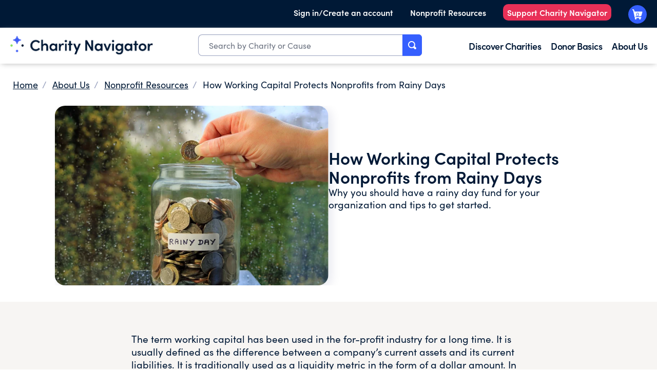

--- FILE ---
content_type: text/html;charset=utf-8
request_url: https://www.charitynavigator.org/about-us/charity-resources/working-capital-rainy-day-protection/
body_size: 15762
content:

<!DOCTYPE HTML>
<html lang="en-US">
    <head>
    <meta charset="UTF-8"/>
    <meta name="content-page-ref" content="K9MkuFsjUMOvJVb759haI7IbBV6Y1H5m0VSfp0nAcuFSEZ9KhUXwSpZ_UdWB1sQQlhsD_LTmNwwwYlmPPaXNIv59D_Aac89NXPrSnDyPbAYnADxMos8Lmc5bufzC6dAnOcg3KPO4ii9Yp9mWoCnZlQ"/>
<script defer="defer" type="text/javascript" src="/.rum/@adobe/helix-rum-js@%5E2/dist/rum-standalone.js"></script>
<link rel="shortcut icon" type="image/png" href="/etc.clientlibs/cn/clientlibs/clientlib-site/resources/images/favicon.svg"/>
    <link rel="apple-touch-icon" href="/etc.clientlibs/cn/clientlibs/clientlib-site/resources/images/apple-touch-icon.png"/>
    <link rel="apple-touch-icon" sizes="57x57" href="/etc.clientlibs/cn/clientlibs/clientlib-site/resources/images/apple-touch-icon-variants/apple-touch-icon-57x57.png"/>
    <link rel="apple-touch-icon" sizes="120x120" href="/etc.clientlibs/cn/clientlibs/clientlib-site/resources/images/apple-touch-icon-variants/apple-touch-icon-120x120.png"/>
    <link rel="apple-touch-icon" sizes="120x120" href="/etc.clientlibs/cn/clientlibs/clientlib-site/resources/images/apple-touch-icon-variants/apple-touch-icon-120x120-precomposed.png"/>
    <link rel="apple-touch-icon" sizes="152x152" href="/etc.clientlibs/cn/clientlibs/clientlib-site/resources/images/apple-touch-icon-variants/apple-touch-icon-152x152.png"/>
    <link rel="apple-touch-icon" sizes="167x167" href="/etc.clientlibs/cn/clientlibs/clientlib-site/resources/images/apple-touch-icon-variants/apple-touch-icon-167x167.png"/>
    <link rel="apple-touch-icon" sizes="180x180" href="/etc.clientlibs/cn/clientlibs/clientlib-site/resources/images/apple-touch-icon-variants/apple-touch-icon-180x180.png"/>
    <title>How Working Capital Protects Nonprofits from Rainy Days | Charity Navigator</title>
    <meta name="keywords" content="nonprofit resources"/>
    <meta name="description" content="Working capital is defined as the difference between a company’s current assets &amp; current liabilities. Learn why working capital is important for nonprofits."/>
    <meta name="template" content="content-page-template"/>
    <meta name="viewport" content="width=device-width, initial-scale=1"/>
    

    
    

    
    
    


	
        <link rel="canonical" href="https://www.charitynavigator.org/about-us/charity-resources/working-capital-rainy-day-protection/"/>
    


    


    
    
<link rel="stylesheet" href="/etc.clientlibs/cn/clientlibs/clientlib-base.lc-c7b8f7bf2e46e30b30cc094095990aac-lc.min.css" type="text/css">






    
    
    
<meta property="og:title" content="How Working Capital Protects Nonprofits from Rainy Days"/>
<meta property="og:url" content="https://www.charitynavigator.org/about-us/charity-resources/working-capital-rainy-day-protection/"/>


<meta property="og:site_name" content="Charity Navigator"/>
<meta property="og:description" content="Working capital is defined as the difference between a company’s current assets &amp; current liabilities. Learn why working capital is important for nonprofits."/>
<script type="application/ld+json">
{
  "@context": "https://schema.org",
  "@type": "Organization",
  "name": "Charity Navigator",
  "url": "https://www.charitynavigator.org",
  "logo": "https://cn-web-site.s3.amazonaws.com/new+logo/CharityNav_Logo_Stack.png",
  "sameAs": [
    "https://www.facebook.com/charitynavigator",
    "http://twitter.com/CharityNav",
    "https://www.instagram.com/charitynav/?hl=en",
    "http://www.youtube.com/charitynavigator",
    "http://www.linkedin.com/company/charity-navigator",
    "https://en.wikipedia.org/wiki/Charity_Navigator",
    "https://www.charitynavigator.org/"
  ]
}
</script>


  <script type="text/javascript">
    (function () {
      window.heap = window.heap || [];

      heap.load = function (appId, heapConfig) {
        window.heap.appid = appId;
        window.heap.config = heapConfig || {};

        const heapId = "heapscript-" + appId;

        const existingHeapScript = document.getElementById(heapId);

        if (!existingHeapScript) {
          const script = document.createElement("script");
          script.id = heapId;
          script.type = "text/javascript";
          script.async = true;
          script.src = "https://cdn.heapanalytics.com/js/heap-" + appId + ".js";

          const firstScript = document.getElementsByTagName("script")[0];
          firstScript.parentNode.insertBefore(script, firstScript);
        }

        const cloneArray = (arrayLike) =>
          Array.prototype.slice.call(arrayLike, 0);

        function createMethod(method, ...args) {
          return function () {
            heap.push([method, ...cloneArray(args)]);
          };
        }

        const methods = [
          "addEventProperties",
          "addUserProperties",
          "clearEventProperties",
          "identify",
          "resetIdentity",
          "removeEventProperty",
          "setEventProperties",
          "track",
          "unsetEventProperty",
        ];

        for (const method of methods) {
          heap[method] = createMethod(method);
        }
      };

      heap.load("205481373");
    })();
  </script>


<!-- <sly data-sly-resource="contexthub"/> -->

    
    
    

    

    

<script type="text/javascript">
            if ( !window.CQ_Analytics ) {
                window.CQ_Analytics = {};
            }
            if ( !CQ_Analytics.TestTarget ) {
                CQ_Analytics.TestTarget = {};
            }
            CQ_Analytics.TestTarget.clientCode = 'charitynavigator';
            CQ_Analytics.TestTarget.currentPagePath = '\/content\/cn\/us\/en\/homepage\/about\u002Dus\/charity\u002Dresources\/working\u002Dcapital\u002Drainy\u002Dday\u002Dprotection';
        </script>
    <script src="/etc.clientlibs/cq/testandtarget/clientlibs/testandtarget/parameters.lc-775c9eb7ff4c48025fbe3d707bcf5f55-lc.min.js"></script>
<script src="/etc.clientlibs/clientlibs/granite/jquery.lc-7842899024219bcbdb5e72c946870b79-lc.min.js"></script>
<script src="/etc.clientlibs/cq/personalization/clientlib/personalization/integrations/commons.lc-5370019fd157d93202ac2d6f771f04b8-lc.min.js"></script>
<script src="/etc.clientlibs/cq/testandtarget/clientlibs/testandtarget/atjs-integration.lc-401aa9ea1dd109fe7762186a74ae6c2b-lc.min.js"></script>


    


        <script type="text/javascript" src="//assets.adobedtm.com/b3dd98d0d04d/8a7beaadbb31/launch-1c236a64eafe.min.js"></script>


    
    <script src="/etc.clientlibs/cn/components/footer-subscribe/clientlib.lc-17d0df2e07b17e47ac6c3744e17cdfbd-lc.min.js"></script>
<script src="/etc.clientlibs/cn/clientlibs/clientlib-dependencies.lc-d41d8cd98f00b204e9800998ecf8427e-lc.min.js"></script>


    
    <link rel="stylesheet" href="/etc.clientlibs/cn/clientlibs/clientlib-dependencies.lc-d41d8cd98f00b204e9800998ecf8427e-lc.min.css" type="text/css">
<link rel="stylesheet" href="/etc.clientlibs/cn/clientlibs/clientlib-site.lc-1db7f3dc97bf1d2b711845c08801ac67-lc.min.css" type="text/css">
<link rel="stylesheet" href="/etc.clientlibs/cn/clientlibs/clientlibs.cn.rte.lc-dd072984b90ff668efec946c08d17943-lc.min.css" type="text/css">
<link rel="stylesheet" href="/etc.clientlibs/cn/clientlibs/clientlib-react.lc-c6113d054d434a9fb02e79269306ef84-lc.min.css" type="text/css">


    
    
    

    
    
</head>
    <body class="page basicpage" id="page-6974be0ade" data-cmp-link-accessibility-enabled data-cmp-link-accessibility-text="opens in a new tab" data-cmp-data-layer-enabled data-cmp-data-layer-name="adobeDataLayer">
        <script>
          var dataLayerName = 'adobeDataLayer' || 'adobeDataLayer';
          window[dataLayerName] = window[dataLayerName] || [];
          window[dataLayerName].push({
              page: JSON.parse("{\x22page\u002D6974be0ade\x22:{\x22@type\x22:\x22cn\/components\/structure\/page\x22,\x22repo:modifyDate\x22:\x222024\u002D04\u002D04T15:58:35Z\x22,\x22dc:title\x22:\x22How Working Capital Protects Nonprofits from Rainy Days\x22,\x22dc:description\x22:\x22Working capital is defined as the difference between a company’s current assets \x26 current liabilities. Learn why working capital is important for nonprofits.\x22,\x22xdm:template\x22:\x22\/conf\/cn\/settings\/wcm\/templates\/content\u002Dpage\u002Dtemplate\x22,\x22xdm:language\x22:\x22en\u002DUS\x22,\x22xdm:tags\x22:[\x22nonprofit resources\x22],\x22repo:path\x22:\x22\/content\/cn\/us\/en\/homepage\/about\u002Dus\/charity\u002Dresources\/working\u002Dcapital\u002Drainy\u002Dday\u002Dprotection.html\x22}}"),
              event:'cmp:show',
              eventInfo: {
                  path: 'page.page\u002D6974be0ade'
              }
          });
        </script>
        
        
            




            
<div class="root container responsivegrid">

    
    <div id="container-896b49fcac" class="cmp-container">
        


<div class="aem-Grid aem-Grid--12 aem-Grid--default--12 ">
    
    <header class="experiencefragment aem-GridColumn aem-GridColumn--default--12">
<div id="experiencefragment-9f0e5b6ef0" class="cmp-experiencefragment cmp-experiencefragment--header">


    
    
    
    <div id="container-40fab349ed" class="cmp-container">
        
        <div class="responsivegrid">


<div class="aem-Grid aem-Grid--6 aem-Grid--tablet--8 aem-Grid--default--6 ">
    
    <div class="header aem-GridColumn--default--none aem-GridColumn aem-GridColumn--tablet--6 aem-GridColumn--default--6 aem-GridColumn--offset--default--0">





<!-- For Desktop view -->
<header class="cmp-header">
   <div class="cmp-header__header-wrapper">
      <div class="cmp-header__top-header-bar">
         <div class="cmp-header__top-header-bar--top-header-link-wrapper fix-width-wrapper">
            <ul>
               <li class="cmp-header__sign-in-container js-sign-in">
                  
                     <a class="cmp-header__top-header-bar--top-header-link-wrapper-sign-in cmp-header__top-header-bar--top-header-link sign-in " href="https://www.charitynavigator.org/profile" target="_self" data-component-name="sign-in" data-my-profile="https://www.charitynavigator.org/profile">Sign in/Create an account</a>
                  
                  
                     <div class="cmp-header__sign-out-container js-sign-out hide" data-component-name="sign-out">
                        <a class="cmp-header__top-header-bar--top-header-link sign-out" href="https://www.charitynavigator.org/api/auth/logout" target="_self">Sign Out</a>
                     </div>
                  
               </li>
               
                  <li>
                     
                        <a class="cmp-header__top-header-bar--top-header-link-wrapper-sign-in cmp-header__top-header-bar--top-header-link " href="/content/cn/us/en/homepage/landing-pages/for-nonprofits.html.html" target="_self">Nonprofit Resources</a>
                     
                  </li>
               
                  <li>
                     
                        <a class="cmp-header__top-header-bar--top-header-link-wrapper-sign-in cmp-header__top-header-bar--top-header-link js-support-nav" href="https://give.charitynavigator.org/campaign/713794/donate" target="_blank">Support Charity Navigator</a>
                     
                  </li>
               
               <li>
                  
                     <a class="cmp-header__top-header-bar--top-header-link-wrapper-cart cmp-header__top-header-bar--top-header-link cmp-header__top-header-bar--top-header-link-wrapper-top-cart gb-cart-btn" href="https://www.charitynavigator.org/basket/checkout" data-component-name="cart"></a>
                  
               </li>
            </ul>
         </div>
      </div>
      <div class="cmp-header__mega-navigation-bar">
         <div class="cmp-header__mega-navigation-bar--mega-nav-wrapper fix-width-wrapper">
            <div class="cmp-header__mega-navigation-bar--mega-nav-wrapper-items">

               <div class="cmp-header__mega-navigation-bar--mega-nav-wrapper-items-mega-logo">
                  
                     <a href="https://www.charitynavigator.org/">
                        <img src="/content/dam/cn/cn/logos/CharityNav_Logo_Hor1.png" alt="Charity Navigator Logo"/>
                     </a>
                  
               </div>

               
                  <div class="cmp-header__mega-navigation-bar--mega-nav-wrapper-items-mega-search">
                     <div class="hero-search search-autocomplete">
<div class="search-autocomplete-cmp" data-is-react data-component-name="search-autocomplete" data-selector="header-desktop"></div>
</div>

                  </div>
               

               <div class="cmp-header__mega-navigation-bar--mega-nav-links-wrapper">
                  <ul class="cmp-header__mega-navigation-bar--mega-nav-l1">
                     <li>
                        <div class="cmp-header__mega-navigation-bar--mega-nav-l1-item">
                           
                              <a href="/content/cn/us/en/homepage/discover-charities.html" target="_self">Discover Charities</a>
                           
                           <div class="cmp-header__mega-navigation-bar--mega-nav-l2">
                              <div class="fix-width-wrapper">
                                 
                                    <ul>
                                       <li>
                                          
                                             <a href="/content/cn/us/en/homepage/discover-charities/best-charities.html" target="_self">Best Charities</a>
                                          
                                       </li>
                                       
                                          <li>
                                             
                                                <a href="/content/cn/us/en/homepage/discover-charities/best-charities/support-animal-rescue.html" target="_self">Animal Rescue</a>
                                             
                                          </li>
                                       
                                          <li>
                                             
                                                <a href="/content/cn/us/en/homepage/discover-charities/best-charities/highly-rated-charities.html" target="_self">Charities with Perfect Scores</a>
                                             
                                          </li>
                                       
                                          <li>
                                             
                                                <a href="/content/cn/us/en/homepage/discover-charities/best-charities/cost-effective-organizations.html" target="_self">Cost-Effective Organizations</a>
                                             
                                          </li>
                                       
                                          <li>
                                             
                                                <a href="/content/cn/us/en/homepage/discover-charities/best-charities/human-trafficking-prevention.html" target="_self">Human Trafficking Prevention</a>
                                             
                                          </li>
                                       
                                    </ul>
                                 
                                    <ul>
                                       <li>
                                          
                                             <a href="/content/cn/us/en/homepage/discover-charities/popular-charities.html" target="_self">Popular Charities</a>
                                          
                                       </li>
                                       
                                          <li>
                                             
                                                <a href="/content/cn/us/en/homepage/discover-charities/popular-charities/celebrity-charities.html" target="_self">Celebrity-Related Charities</a>
                                             
                                          </li>
                                       
                                          <li>
                                             
                                                <a href="/content/cn/us/en/homepage/discover-charities/popular-charities/well-known-charities.html" target="_self">Charities Everyone&#39;s Heard Of</a>
                                             
                                          </li>
                                       
                                          <li>
                                             
                                                <a href="/content/cn/us/en/homepage/discover-charities/popular-charities/most-followed-charities.html" target="_self">Most Followed Charities</a>
                                             
                                          </li>
                                       
                                    </ul>
                                 
                                    <ul>
                                       <li>
                                          
                                             <a href="/content/cn/us/en/homepage/discover-charities/where-to-give.html" target="_self">Where To Give Now</a>
                                          
                                       </li>
                                       
                                          <li>
                                             
                                                <a href="/content/cn/us/en/homepage/discover-charities/where-to-give/us-immigrant-support.html" target="_self">Immigration Support in the US</a>
                                             
                                          </li>
                                       
                                          <li>
                                             
                                                <a href="/content/cn/us/en/homepage/discover-charities/where-to-give/snap-benefits-relief-efforts-2025.html" target="_self">SNAP Support</a>
                                             
                                          </li>
                                       
                                          <li>
                                             
                                                <a href="/content/cn/us/en/homepage/discover-charities/where-to-give/2023-sudan-conflict.html" target="_self">Sudan Landslide &amp; Conflict Crisis Relief</a>
                                             
                                          </li>
                                       
                                          <li>
                                             
                                                <a href="/content/cn/us/en/homepage/discover-charities/where-to-give/israel-hamas-conflict.html" target="_self">Ongoing Crisis in Gaza and Israel</a>
                                             
                                          </li>
                                       
                                          <li>
                                             
                                                <a href="/content/cn/us/en/homepage/discover-charities/where-to-give/ukranian-crisis.html" target="_self">Ukraine Relief &amp; Recovery</a>
                                             
                                          </li>
                                       
                                    </ul>
                                 
                                    <ul>
                                       <li>
                                          
                                             <a href="/content/cn/us/en/homepage/discover-charities/cause-based-giving.html" target="_self">Causeway Funds</a>
                                          
                                       </li>
                                       
                                          <li>
                                             
                                                <a href="/content/cn/us/en/homepage/discover-charities/cause-based-giving/animal-welfare-fund.html" target="_self">Animal Welfare Fund</a>
                                             
                                          </li>
                                       
                                          <li>
                                             
                                                <a href="/content/cn/us/en/homepage/discover-charities/cause-based-giving/end-hunger-fund.html" target="_self">End Hunger Fund</a>
                                             
                                          </li>
                                       
                                          <li>
                                             
                                                <a href="/content/cn/us/en/homepage/discover-charities/cause-based-giving/climate-change-fund.html" target="_self">Climate Change Fund</a>
                                             
                                          </li>
                                       
                                          <li>
                                             
                                                <a href="/content/cn/us/en/homepage/discover-charities/cause-based-giving/end-homelessness-fund.html" target="_self">End Homelessness Fund</a>
                                             
                                          </li>
                                       
                                          <li>
                                             
                                                <a href="/content/cn/us/en/homepage/discover-charities/cause-based-giving/global-health-fund.html" target="_self">Global Health Fund</a>
                                             
                                          </li>
                                       
                                    </ul>
                                 
                              </div>
                           </div>
                        </div>
                     </li>
                  
                     <li>
                        <div class="cmp-header__mega-navigation-bar--mega-nav-l1-item">
                           
                              <a href="/content/cn/us/en/homepage/donor-basics.html" target="_self">Donor Basics</a>
                           
                           <div class="cmp-header__mega-navigation-bar--mega-nav-l2">
                              <div class="fix-width-wrapper">
                                 
                                    <ul>
                                       <li>
                                          
                                             <a href="/content/cn/us/en/homepage/donor-basics/protect-your-giving.html" target="_self">Protect Your Giving</a>
                                          
                                       </li>
                                       
                                          <li>
                                             
                                                <a href="/content/cn/us/en/homepage/donor-basics/protect-your-giving/avoid-charity-scams.html" target="_self">Avoiding Charity Scams</a>
                                             
                                          </li>
                                       
                                          <li>
                                             
                                                <a href="/content/cn/us/en/homepage/donor-basics/protect-your-giving/protect-your-data.html" target="_self">Protecting Your Data</a>
                                             
                                          </li>
                                       
                                          <li>
                                             
                                                <a href="/content/cn/us/en/homepage/donor-basics/protect-your-giving/avoid-online-scams.html" target="_self">Avoiding  Online Scams</a>
                                             
                                          </li>
                                       
                                    </ul>
                                 
                                    <ul>
                                       <li>
                                          
                                             <a href="/content/cn/us/en/homepage/donor-basics/giving-and-taxes.html" target="_self">Giving And Taxes</a>
                                          
                                       </li>
                                       
                                          <li>
                                             
                                                <a href="/content/cn/us/en/homepage/donor-basics/giving-and-taxes/donation-bunching.html" target="_self">Donation Bunching</a>
                                             
                                          </li>
                                       
                                          <li>
                                             
                                                <a href="/content/cn/us/en/homepage/donor-basics/giving-and-taxes/charitable-deductions.html" target="_self">Charitable Deductions</a>
                                             
                                          </li>
                                       
                                          <li>
                                             
                                                <a href="/content/cn/us/en/homepage/donor-basics/giving-and-taxes/tax-benefits-of-giving.html" target="_self">Tax Benefits</a>
                                             
                                          </li>
                                       
                                          <li>
                                             
                                                <a href="/content/cn/us/en/homepage/donor-basics/giving-and-taxes/essential-estate-planning-documents.html" target="_self">Estate Planning</a>
                                             
                                          </li>
                                       
                                    </ul>
                                 
                                    <ul>
                                       <li>
                                          
                                             <a href="/content/cn/us/en/homepage/donor-basics/tools-for-giving.html" target="_self">Donor Tools</a>
                                          
                                       </li>
                                       
                                          <li>
                                             
                                                <a href="/content/cn/us/en/homepage/donor-basics/tools-for-giving/giving-basket.html" target="_self">Giving Basket</a>
                                             
                                          </li>
                                       
                                          <li>
                                             
                                                <a href="/content/cn/us/en/homepage/donor-basics/tools-for-giving/donor-video-resources.html" target="_self">Donor Video Resources</a>
                                             
                                          </li>
                                       
                                          <li>
                                             
                                                <a href="https://volunteer.charitynavigator.org/" target="_blank">Volunteer Opportunities</a>
                                             
                                          </li>
                                       
                                          <li>
                                             
                                                <a href="/content/cn/us/en/homepage/donor-basics/tools-for-giving/estate-planner.html" target="_self">Planned Giving</a>
                                             
                                          </li>
                                       
                                          <li>
                                             
                                                <a href="/content/cn/us/en/homepage/donor-basics/tools-for-giving/benefits-of-charity-navigator-account.html" target="_self">Charity Navigator Account</a>
                                             
                                          </li>
                                       
                                          <li>
                                             
                                                <a href="/content/cn/us/en/homepage/donor-basics/tools-for-giving/giving-circle-finder.html" target="_self">Giving Circle Finder</a>
                                             
                                          </li>
                                       
                                    </ul>
                                 
                                    <ul>
                                       <li>
                                          
                                             <a href="/content/cn/us/en/homepage/donor-basics/giving-101.html" target="_self">Giving 101</a>
                                          
                                       </li>
                                       
                                          <li>
                                             
                                                <a href="/content/cn/us/en/homepage/donor-basics/protect-your-giving/giving-during-crises.html" target="_self">Tips for Giving in Times of Crisis</a>
                                             
                                          </li>
                                       
                                          <li>
                                             
                                                <a href="/content/cn/us/en/homepage/donor-basics/giving-101/importance-of-customer-first-approach.html" target="_self">What is a Customer First Approach?</a>
                                             
                                          </li>
                                       
                                          <li>
                                             
                                                <a href="https://www.charitynavigator.org/donor-basics/giving-101/support-underfunded-charities/" target="_self">Support Underfunded Charities</a>
                                             
                                          </li>
                                       
                                          <li>
                                             
                                                <a href="/content/cn/us/en/homepage/donor-basics/giving-101/introduction-to-effective-giving.html" target="_self">Introduction to Effective Giving</a>
                                             
                                          </li>
                                       
                                          <li>
                                             
                                                <a href="/content/cn/us/en/homepage/donor-basics/giving-101/does-my-small-donation-matter.html" target="_self">Does My Small Donation Really Matter?</a>
                                             
                                          </li>
                                       
                                    </ul>
                                 
                                    <ul>
                                       <li>
                                          
                                             <a href="/content/cn/us/en/homepage/donor-basics/other-ways-to-give.html" target="_self">Other Ways To Give</a>
                                          
                                       </li>
                                       
                                          <li>
                                             
                                                <a href="/content/cn/us/en/homepage/donor-basics/other-ways-to-give/how-to-donate-food-prevent-waste.html" target="_self">How to Donate Food and Prevent Food Waste</a>
                                             
                                          </li>
                                       
                                          <li>
                                             
                                                <a href="/content/cn/us/en/homepage/donor-basics/other-ways-to-give/why-arent-donated-clothes-given-away.html" target="_self">Why Aren&#39;t Donated Clothes Always Given Away for Free?</a>
                                             
                                          </li>
                                       
                                          <li>
                                             
                                                <a href="/content/cn/us/en/homepage/donor-basics/other-ways-to-give/best-items-to-donate-to-animal-shelter.html" target="_self">Best Items to Donate to an Animal Shelter</a>
                                             
                                          </li>
                                       
                                          <li>
                                             
                                                <a href="/content/cn/us/en/homepage/donor-basics/other-ways-to-give/running-for-a-cause.html" target="_self">Donations Asks from Friends &amp; Family</a>
                                             
                                          </li>
                                       
                                    </ul>
                                 
                              </div>
                           </div>
                        </div>
                     </li>
                  
                     <li>
                        <div class="cmp-header__mega-navigation-bar--mega-nav-l1-item">
                           
                              <a href="/content/cn/us/en/homepage/about-us.html" target="_self">About Us</a>
                           
                           <div class="cmp-header__mega-navigation-bar--mega-nav-l2">
                              <div class="fix-width-wrapper">
                                 
                                    <ul>
                                       <li>
                                          
                                             <a href="/content/cn/us/en/homepage/about-us/faqs.html" target="_self">Contact Us/FAQs</a>
                                          
                                       </li>
                                       
                                          <li>
                                             
                                                <a href="https://intercom.help/charity-navigator/en/" target="_self">Knowledge Base</a>
                                             
                                          </li>
                                       
                                          <li>
                                             
                                                <a href="/content/cn/us/en/homepage/about-us/update-your-nonprofits-profile.html" target="_self">Update Your Nonprofit&#39;s Profile/Rating</a>
                                             
                                          </li>
                                       
                                          <li>
                                             
                                                <a href="/content/cn/us/en/homepage/about-us/press-room.html" target="_self">Press Room</a>
                                             
                                          </li>
                                       
                                          <li>
                                             
                                                <a href="/content/cn/us/en/homepage/support-charity-navigator.html" target="_self">Support Charity Navigator</a>
                                             
                                          </li>
                                       
                                          <li>
                                             
                                                <a href="/content/cn/us/en/homepage/products-and-services/business-resource-hub.html" target="_self">Business Resources</a>
                                             
                                          </li>
                                       
                                    </ul>
                                 
                                    <ul>
                                       <li>
                                          
                                             <a href="/content/cn/us/en/homepage/about-us/news-thought-leadership.html" target="_self">Thought Leadership &amp; News</a>
                                          
                                       </li>
                                       
                                          <li>
                                             
                                                <a href="/content/cn/us/en/homepage/about-us/news-thought-leadership/in-support-of-americas-charitable-sector.html" target="_self">In Support of America’s Charitable Sector</a>
                                             
                                          </li>
                                       
                                          <li>
                                             
                                                <a href="/content/cn/us/en/homepage/about-us/news-thought-leadership/are-we-failing-the-south.html" target="_self">A Closer Look at How Charitable Giving is Failing the South</a>
                                             
                                          </li>
                                       
                                          <li>
                                             
                                                <a href="/content/cn/us/en/homepage/about-us/news-thought-leadership/2024-finding-and-evaluating-effective-nonprofits.html" target="_self">Giving Guide: Finding and Evaluating Effective Nonprofits</a>
                                             
                                          </li>
                                       
                                          <li>
                                             
                                                <a href="/content/cn/us/en/homepage/about-us/news-thought-leadership/2024-spring-methodology-update.html" target="_self">2024 Methodology Enhancement</a>
                                             
                                          </li>
                                       
                                          <li>
                                             
                                                <a href="/content/cn/us/en/homepage/about-us/news-thought-leadership/donor-preferences-charity-ratings.html" target="_self">Donors Prefer Charities that Earn All Four Beacons</a>
                                             
                                          </li>
                                       
                                    </ul>
                                 
                                    <ul>
                                       <li>
                                          
                                             <a href="/content/cn/us/en/homepage/about-us/our-methodology.html" target="_self">Our Methodology</a>
                                          
                                       </li>
                                       
                                          <li>
                                             
                                                <a href="/content/cn/us/en/homepage/about-us/our-methodology/ratings.html" target="_self">Ratings</a>
                                             
                                          </li>
                                       
                                          <li>
                                             
                                                <a href="/content/cn/us/en/homepage/about-us/our-methodology/curated-lists.html" target="_self">Curated Lists</a>
                                             
                                          </li>
                                       
                                          <li>
                                             
                                                <a href="/content/cn/us/en/homepage/about-us/our-methodology/alerts.html" target="_self">Alerts</a>
                                             
                                          </li>
                                       
                                    </ul>
                                 
                                    <ul>
                                       <li>
                                          
                                             <a href="/content/cn/us/en/homepage/about-us.html" target="_self">About Us</a>
                                          
                                       </li>
                                       
                                          <li>
                                             
                                                <a href="https://www.charitynavigator.org/about-us/#about_mission" target="_self">Mission</a>
                                             
                                          </li>
                                       
                                          <li>
                                             
                                                <a href="https://www.charitynavigator.org/about-us/#about_values" target="_self">Values</a>
                                             
                                          </li>
                                       
                                          <li>
                                             
                                                <a href="https://www.charitynavigator.org/about-us/#about_history" target="_self">Our History</a>
                                             
                                          </li>
                                       
                                          <li>
                                             
                                                <a href="/content/cn/us/en/homepage/about-us/our-team.html" target="_self">Our Team</a>
                                             
                                          </li>
                                       
                                    </ul>
                                 
                              </div>
                           </div>
                        </div>
                     </li>
                  </ul>
               </div>
            </div>

            
               <div class="cmp-header__mega-navigation-bar--mega-nav-link-wrapper fix-width-wrapper"></div>
                  <a class="cmp-header__mega-navigation-bar--mega-nav-link cart gb-cart-btn" href="https://www.charitynavigator.org/basket/checkout" data-component-name="cart"></a>
               </div>
            
         </div>
      </div>
   </div>
</header>

<div class="buffer-space"></div>

<span id="templateName" data-template-name="content-page-template" style="display:none;"></span>

<!-- For Mobile view -->
<header class="mobile-cmp-header">
   <a href="https://www.charitynavigator.org/.html">
      <img src="/content/dam/cn/cn/logos/CharityNav_Logo_Hor1.png" alt="Charity Navigator Logo" class="mobile-cmp-header__logo" width="150px"/>
      <img src="/content/dam/cn/cn/logos/Horizontal%202.png" alt="Charity Navigator Logo" class="mobile-cmp-header__logo--dark" width="150px"/>
   </a>
   <div class="mobile-cmp-header__mobile-icons">
      <a id="mobile-search" class="mobile-cmp-header__mobile-icons--search"></a>
      <div class="mobile-cmp-header__search-wrapper" id="mobile-search-wrapper">
         <div class="mobile-cmp-header__search-wrapper-inner">
            <div class="hero-search search-autocomplete">
<div class="search-autocomplete-cmp" data-is-react data-component-name="search-autocomplete" data-selector="header-mobile"></div>
</div>

               <button id="mobile-opened-search" class="mobile-opened-search__close-btn">
                  <svg width="18px" height="18px" viewBox="0 0 18 18" version="1.1" xmlns="http://www.w3.org/2000/svg" xmlns:xlink="http://www.w3.org/1999/xlink">
                     <g id="*System_Icons" stroke="none" stroke-width="1" fill="none" fill-rule="evenodd">
                        <g id="System/Icons" transform="translate(-138.000000, -496.000000)" fill="#f57200" fill-rule="nonzero">
                           <g id="Group-9" transform="translate(100.000000, 455.000000)">
                              <g id="streamline-icon-remove-circle@48x48" transform="translate(38.000000, 41.000000)">
                                 <path d="M9,0 C4.02943725,0 0,4.02943725 0,9 C0,13.9705627 4.02943725,18 9,18 C13.9705627,18 18,13.9705627 18,9 C18,6.61305159 17.0517884,4.32386638 15.363961,2.63603897 C13.6761336,0.948211563 11.3869484,0 9,0 Z M13.1175,12.0525 C13.4115916,12.3445206 13.4132705,12.8196584 13.12125,13.11375 C12.8292294,13.4078416 12.3540916,13.4095205 12.06,13.1175 L9.135,10.1925 C9.09965939,10.155834 9.05092497,10.1351201 9,10.1351201 C8.94907503,10.1351201 8.90034061,10.155834 8.865,10.1925 L5.94,13.1175 C5.64590837,13.4095206 5.17077056,13.4078416 4.87875,13.11375 C4.58672944,12.8196584 4.58840837,12.3445206 4.8825,12.0525 L7.8075,9.135 C7.84416598,9.09965939 7.86487986,9.05092497 7.86487986,9 C7.86487986,8.94907503 7.84416598,8.90034061 7.8075,8.865 L4.8825,5.94 C4.6276674,5.64242979 4.6448008,5.19885437 4.92182758,4.92182758 C5.19885437,4.6448008 5.64242979,4.6276674 5.94,4.8825 L8.865,7.8075 C8.90034061,7.84416598 8.94907503,7.86487986 9,7.86487986 C9.05092497,7.86487986 9.09965939,7.84416598 9.135,7.8075 L12.06,4.8825 C12.3575702,4.6276674 12.8011456,4.6448008 13.0781724,4.92182758 C13.3551992,5.19885437 13.3723326,5.64242979 13.1175,5.94 L10.1925,8.865 C10.155834,8.90034061 10.1351201,8.94907503 10.1351201,9 C10.1351201,9.05092497 10.155834,9.09965939 10.1925,9.135 L13.1175,12.0525 Z" id="Shape"></path>
                              </g>
                           </g>
                        </g>
                     </g>
                  </svg>
               </button>
         </div>
      </div>

      
         <a class="mobile-cmp-header__mobile-icons--cart-empty" href="https://www.charitynavigator.org/basket/checkout" data-component-name="cart"></a>
      
      <a class="mobile-cmp-header__mobile-hamburger"></a>
      <a class="mobile-cmp-header__mobile-icons--close"></a>
      <div id="mobile-cmp-header__search-results-wrapper--container">
         <div id="mobile-cmp-header__search-results-wrapper--wrapper">
            <ul></ul>
         </div>
      </div>

      <div id="mobile-cmp-header__mobile-menu-bar" class="mobile-cmp-header__mobile-menu-bar-close">
         <ul>
            <li>
               <span class="mobile-cmp-header__l1-title">
                  
                     <a href="/content/cn/us/en/homepage/discover-charities.html" target="_self">Discover Charities</a>
                  
               </span>

               <div class="mobile-cmp-header__mobile-menu-l2">
                  
                     <ul>
                        <li>
                           
                              <a href="/content/cn/us/en/homepage/discover-charities/best-charities.html" target="_self">Best Charities</a>
                           
                        </li>
                        
                           <li>
                              
                                 <a href="/content/cn/us/en/homepage/discover-charities/best-charities/support-animal-rescue.html" target="_self">Animal Rescue</a>
                              
                           </li>
                        
                           <li>
                              
                                 <a href="/content/cn/us/en/homepage/discover-charities/best-charities/highly-rated-charities.html" target="_self">Charities with Perfect Scores</a>
                              
                           </li>
                        
                           <li>
                              
                                 <a href="/content/cn/us/en/homepage/discover-charities/best-charities/cost-effective-organizations.html" target="_self">Cost-Effective Organizations</a>
                              
                           </li>
                        
                           <li>
                              
                                 <a href="/content/cn/us/en/homepage/discover-charities/best-charities/human-trafficking-prevention.html" target="_self">Human Trafficking Prevention</a>
                              
                           </li>
                        
                     </ul>
                  
                     <ul>
                        <li>
                           
                              <a href="/content/cn/us/en/homepage/discover-charities/popular-charities.html" target="_self">Popular Charities</a>
                           
                        </li>
                        
                           <li>
                              
                                 <a href="/content/cn/us/en/homepage/discover-charities/popular-charities/celebrity-charities.html" target="_self">Celebrity-Related Charities</a>
                              
                           </li>
                        
                           <li>
                              
                                 <a href="/content/cn/us/en/homepage/discover-charities/popular-charities/well-known-charities.html" target="_self">Charities Everyone&#39;s Heard Of</a>
                              
                           </li>
                        
                           <li>
                              
                                 <a href="/content/cn/us/en/homepage/discover-charities/popular-charities/most-followed-charities.html" target="_self">Most Followed Charities</a>
                              
                           </li>
                        
                     </ul>
                  
                     <ul>
                        <li>
                           
                              <a href="/content/cn/us/en/homepage/discover-charities/where-to-give.html" target="_self">Where To Give Now</a>
                           
                        </li>
                        
                           <li>
                              
                                 <a href="/content/cn/us/en/homepage/discover-charities/where-to-give/us-immigrant-support.html" target="_self">Immigration Support in the US</a>
                              
                           </li>
                        
                           <li>
                              
                                 <a href="/content/cn/us/en/homepage/discover-charities/where-to-give/snap-benefits-relief-efforts-2025.html" target="_self">SNAP Support</a>
                              
                           </li>
                        
                           <li>
                              
                                 <a href="/content/cn/us/en/homepage/discover-charities/where-to-give/2023-sudan-conflict.html" target="_self">Sudan Landslide &amp; Conflict Crisis Relief</a>
                              
                           </li>
                        
                           <li>
                              
                                 <a href="/content/cn/us/en/homepage/discover-charities/where-to-give/israel-hamas-conflict.html" target="_self">Ongoing Crisis in Gaza and Israel</a>
                              
                           </li>
                        
                           <li>
                              
                                 <a href="/content/cn/us/en/homepage/discover-charities/where-to-give/ukranian-crisis.html" target="_self">Ukraine Relief &amp; Recovery</a>
                              
                           </li>
                        
                     </ul>
                  
                     <ul>
                        <li>
                           
                              <a href="/content/cn/us/en/homepage/discover-charities/cause-based-giving.html" target="_self">Causeway Funds</a>
                           
                        </li>
                        
                           <li>
                              
                                 <a href="/content/cn/us/en/homepage/discover-charities/cause-based-giving/animal-welfare-fund.html" target="_self">Animal Welfare Fund</a>
                              
                           </li>
                        
                           <li>
                              
                                 <a href="/content/cn/us/en/homepage/discover-charities/cause-based-giving/end-hunger-fund.html" target="_self">End Hunger Fund</a>
                              
                           </li>
                        
                           <li>
                              
                                 <a href="/content/cn/us/en/homepage/discover-charities/cause-based-giving/climate-change-fund.html" target="_self">Climate Change Fund</a>
                              
                           </li>
                        
                           <li>
                              
                                 <a href="/content/cn/us/en/homepage/discover-charities/cause-based-giving/end-homelessness-fund.html" target="_self">End Homelessness Fund</a>
                              
                           </li>
                        
                           <li>
                              
                                 <a href="/content/cn/us/en/homepage/discover-charities/cause-based-giving/global-health-fund.html" target="_self">Global Health Fund</a>
                              
                           </li>
                        
                     </ul>
                  
               </div>
            </li>
         
            <li>
               <span class="mobile-cmp-header__l1-title">
                  
                     <a href="/content/cn/us/en/homepage/donor-basics.html" target="_self">Donor Basics</a>
                  
               </span>

               <div class="mobile-cmp-header__mobile-menu-l2">
                  
                     <ul>
                        <li>
                           
                              <a href="/content/cn/us/en/homepage/donor-basics/protect-your-giving.html" target="_self">Protect Your Giving</a>
                           
                        </li>
                        
                           <li>
                              
                                 <a href="/content/cn/us/en/homepage/donor-basics/protect-your-giving/avoid-charity-scams.html" target="_self">Avoiding Charity Scams</a>
                              
                           </li>
                        
                           <li>
                              
                                 <a href="/content/cn/us/en/homepage/donor-basics/protect-your-giving/protect-your-data.html" target="_self">Protecting Your Data</a>
                              
                           </li>
                        
                           <li>
                              
                                 <a href="/content/cn/us/en/homepage/donor-basics/protect-your-giving/avoid-online-scams.html" target="_self">Avoiding  Online Scams</a>
                              
                           </li>
                        
                     </ul>
                  
                     <ul>
                        <li>
                           
                              <a href="/content/cn/us/en/homepage/donor-basics/giving-and-taxes.html" target="_self">Giving And Taxes</a>
                           
                        </li>
                        
                           <li>
                              
                                 <a href="/content/cn/us/en/homepage/donor-basics/giving-and-taxes/donation-bunching.html" target="_self">Donation Bunching</a>
                              
                           </li>
                        
                           <li>
                              
                                 <a href="/content/cn/us/en/homepage/donor-basics/giving-and-taxes/charitable-deductions.html" target="_self">Charitable Deductions</a>
                              
                           </li>
                        
                           <li>
                              
                                 <a href="/content/cn/us/en/homepage/donor-basics/giving-and-taxes/tax-benefits-of-giving.html" target="_self">Tax Benefits</a>
                              
                           </li>
                        
                           <li>
                              
                                 <a href="/content/cn/us/en/homepage/donor-basics/giving-and-taxes/essential-estate-planning-documents.html" target="_self">Estate Planning</a>
                              
                           </li>
                        
                     </ul>
                  
                     <ul>
                        <li>
                           
                              <a href="/content/cn/us/en/homepage/donor-basics/tools-for-giving.html" target="_self">Donor Tools</a>
                           
                        </li>
                        
                           <li>
                              
                                 <a href="/content/cn/us/en/homepage/donor-basics/tools-for-giving/giving-basket.html" target="_self">Giving Basket</a>
                              
                           </li>
                        
                           <li>
                              
                                 <a href="/content/cn/us/en/homepage/donor-basics/tools-for-giving/donor-video-resources.html" target="_self">Donor Video Resources</a>
                              
                           </li>
                        
                           <li>
                              
                                 <a href="https://volunteer.charitynavigator.org/" target="_blank">Volunteer Opportunities</a>
                              
                           </li>
                        
                           <li>
                              
                                 <a href="/content/cn/us/en/homepage/donor-basics/tools-for-giving/estate-planner.html" target="_self">Planned Giving</a>
                              
                           </li>
                        
                           <li>
                              
                                 <a href="/content/cn/us/en/homepage/donor-basics/tools-for-giving/benefits-of-charity-navigator-account.html" target="_self">Charity Navigator Account</a>
                              
                           </li>
                        
                           <li>
                              
                                 <a href="/content/cn/us/en/homepage/donor-basics/tools-for-giving/giving-circle-finder.html" target="_self">Giving Circle Finder</a>
                              
                           </li>
                        
                     </ul>
                  
                     <ul>
                        <li>
                           
                              <a href="/content/cn/us/en/homepage/donor-basics/giving-101.html" target="_self">Giving 101</a>
                           
                        </li>
                        
                           <li>
                              
                                 <a href="/content/cn/us/en/homepage/donor-basics/protect-your-giving/giving-during-crises.html" target="_self">Tips for Giving in Times of Crisis</a>
                              
                           </li>
                        
                           <li>
                              
                                 <a href="/content/cn/us/en/homepage/donor-basics/giving-101/importance-of-customer-first-approach.html" target="_self">What is a Customer First Approach?</a>
                              
                           </li>
                        
                           <li>
                              
                                 <a href="https://www.charitynavigator.org/donor-basics/giving-101/support-underfunded-charities/" target="_self">Support Underfunded Charities</a>
                              
                           </li>
                        
                           <li>
                              
                                 <a href="/content/cn/us/en/homepage/donor-basics/giving-101/introduction-to-effective-giving.html" target="_self">Introduction to Effective Giving</a>
                              
                           </li>
                        
                           <li>
                              
                                 <a href="/content/cn/us/en/homepage/donor-basics/giving-101/does-my-small-donation-matter.html" target="_self">Does My Small Donation Really Matter?</a>
                              
                           </li>
                        
                     </ul>
                  
                     <ul>
                        <li>
                           
                              <a href="/content/cn/us/en/homepage/donor-basics/other-ways-to-give.html" target="_self">Other Ways To Give</a>
                           
                        </li>
                        
                           <li>
                              
                                 <a href="/content/cn/us/en/homepage/donor-basics/other-ways-to-give/how-to-donate-food-prevent-waste.html" target="_self">How to Donate Food and Prevent Food Waste</a>
                              
                           </li>
                        
                           <li>
                              
                                 <a href="/content/cn/us/en/homepage/donor-basics/other-ways-to-give/why-arent-donated-clothes-given-away.html" target="_self">Why Aren&#39;t Donated Clothes Always Given Away for Free?</a>
                              
                           </li>
                        
                           <li>
                              
                                 <a href="/content/cn/us/en/homepage/donor-basics/other-ways-to-give/best-items-to-donate-to-animal-shelter.html" target="_self">Best Items to Donate to an Animal Shelter</a>
                              
                           </li>
                        
                           <li>
                              
                                 <a href="/content/cn/us/en/homepage/donor-basics/other-ways-to-give/running-for-a-cause.html" target="_self">Donations Asks from Friends &amp; Family</a>
                              
                           </li>
                        
                     </ul>
                  
               </div>
            </li>
         
            <li>
               <span class="mobile-cmp-header__l1-title">
                  
                     <a href="/content/cn/us/en/homepage/about-us.html" target="_self">About Us</a>
                  
               </span>

               <div class="mobile-cmp-header__mobile-menu-l2">
                  
                     <ul>
                        <li>
                           
                              <a href="/content/cn/us/en/homepage/about-us/faqs.html" target="_self">Contact Us/FAQs</a>
                           
                        </li>
                        
                           <li>
                              
                                 <a href="https://intercom.help/charity-navigator/en/" target="_self">Knowledge Base</a>
                              
                           </li>
                        
                           <li>
                              
                                 <a href="/content/cn/us/en/homepage/about-us/update-your-nonprofits-profile.html" target="_self">Update Your Nonprofit&#39;s Profile/Rating</a>
                              
                           </li>
                        
                           <li>
                              
                                 <a href="/content/cn/us/en/homepage/about-us/press-room.html" target="_self">Press Room</a>
                              
                           </li>
                        
                           <li>
                              
                                 <a href="/content/cn/us/en/homepage/support-charity-navigator.html" target="_self">Support Charity Navigator</a>
                              
                           </li>
                        
                           <li>
                              
                                 <a href="/content/cn/us/en/homepage/products-and-services/business-resource-hub.html" target="_self">Business Resources</a>
                              
                           </li>
                        
                     </ul>
                  
                     <ul>
                        <li>
                           
                              <a href="/content/cn/us/en/homepage/about-us/news-thought-leadership.html" target="_self">Thought Leadership &amp; News</a>
                           
                        </li>
                        
                           <li>
                              
                                 <a href="/content/cn/us/en/homepage/about-us/news-thought-leadership/in-support-of-americas-charitable-sector.html" target="_self">In Support of America’s Charitable Sector</a>
                              
                           </li>
                        
                           <li>
                              
                                 <a href="/content/cn/us/en/homepage/about-us/news-thought-leadership/are-we-failing-the-south.html" target="_self">A Closer Look at How Charitable Giving is Failing the South</a>
                              
                           </li>
                        
                           <li>
                              
                                 <a href="/content/cn/us/en/homepage/about-us/news-thought-leadership/2024-finding-and-evaluating-effective-nonprofits.html" target="_self">Giving Guide: Finding and Evaluating Effective Nonprofits</a>
                              
                           </li>
                        
                           <li>
                              
                                 <a href="/content/cn/us/en/homepage/about-us/news-thought-leadership/2024-spring-methodology-update.html" target="_self">2024 Methodology Enhancement</a>
                              
                           </li>
                        
                           <li>
                              
                                 <a href="/content/cn/us/en/homepage/about-us/news-thought-leadership/donor-preferences-charity-ratings.html" target="_self">Donors Prefer Charities that Earn All Four Beacons</a>
                              
                           </li>
                        
                     </ul>
                  
                     <ul>
                        <li>
                           
                              <a href="/content/cn/us/en/homepage/about-us/our-methodology.html" target="_self">Our Methodology</a>
                           
                        </li>
                        
                           <li>
                              
                                 <a href="/content/cn/us/en/homepage/about-us/our-methodology/ratings.html" target="_self">Ratings</a>
                              
                           </li>
                        
                           <li>
                              
                                 <a href="/content/cn/us/en/homepage/about-us/our-methodology/curated-lists.html" target="_self">Curated Lists</a>
                              
                           </li>
                        
                           <li>
                              
                                 <a href="/content/cn/us/en/homepage/about-us/our-methodology/alerts.html" target="_self">Alerts</a>
                              
                           </li>
                        
                     </ul>
                  
                     <ul>
                        <li>
                           
                              <a href="/content/cn/us/en/homepage/about-us.html" target="_self">About Us</a>
                           
                        </li>
                        
                           <li>
                              
                                 <a href="https://www.charitynavigator.org/about-us/#about_mission" target="_self">Mission</a>
                              
                           </li>
                        
                           <li>
                              
                                 <a href="https://www.charitynavigator.org/about-us/#about_values" target="_self">Values</a>
                              
                           </li>
                        
                           <li>
                              
                                 <a href="https://www.charitynavigator.org/about-us/#about_history" target="_self">Our History</a>
                              
                           </li>
                        
                           <li>
                              
                                 <a href="/content/cn/us/en/homepage/about-us/our-team.html" target="_self">Our Team</a>
                              
                           </li>
                        
                     </ul>
                  
               </div>
            </li>
         </ul>
         <div class="mobile-cmp-header__buttons-container">
            
               <a href="https://www.charitynavigator.org/profile" target="_self" data-component-name="sign-in" data-my-profile="https://www.charitynavigator.org/profile">Sign in/Create an account</a>
            
            
               <a class="hide" href="https://www.charitynavigator.org/api/auth/logout" target="_self" data-component-name="sign-out">Sign Out</a>
            
            
               
                  <a href="/content/cn/us/en/homepage/landing-pages/for-nonprofits.html.html" target="_self">Nonprofit Resources</a>
               
            
               
                  <a href="https://give.charitynavigator.org/campaign/713794/donate" target="_blank" class="js-support-nav">Support Charity Navigator</a>
               
            
         </div>
         <div class="mobile-cmp-header__mobile-menu-l2-dynamic"></div>
         <div class="mobile-cmp-header__mobile-menu-l3-dynamic"></div>
      </div>

   </div>
</header>

   <div class="breadcrumb-socialshare-wrapper">
      
         <div class="breadcrumb">
<nav id="breadcrumb-7ca8b9b802" class="cmp-breadcrumb" aria-label="Breadcrumb" data-cmp-data-layer="{&#34;breadcrumb-7ca8b9b802&#34;:{&#34;@type&#34;:&#34;cn/components/breadcrumb&#34;,&#34;repo:modifyDate&#34;:&#34;2022-05-04T10:46:11Z&#34;}}">
    <ol class="cmp-breadcrumb__list" itemscope itemtype="http://schema.org/BreadcrumbList">
        <li class="cmp-breadcrumb__item" data-cmp-data-layer="{&#34;breadcrumb-7ca8b9b802-item-d7292697a4&#34;:{&#34;@type&#34;:&#34;cn/components/breadcrumb/item&#34;,&#34;repo:modifyDate&#34;:&#34;2025-05-30T15:35:36Z&#34;,&#34;dc:title&#34;:&#34;Home&#34;,&#34;xdm:linkURL&#34;:&#34;/content/cn/us/en/homepage.html&#34;}}" itemprop="itemListElement" itemscope itemtype="http://schema.org/ListItem">
            <a href="/content/cn/us/en/homepage.html" class="cmp-breadcrumb__item-link" itemprop="item" data-cmp-clickable>
                <span itemprop="name">Home</span>
            </a>
            <meta itemprop="position" content="1"/>
        </li>
    
        <li class="cmp-breadcrumb__item" data-cmp-data-layer="{&#34;breadcrumb-7ca8b9b802-item-0d8d463188&#34;:{&#34;@type&#34;:&#34;cn/components/breadcrumb/item&#34;,&#34;repo:modifyDate&#34;:&#34;2025-05-22T17:57:36Z&#34;,&#34;dc:title&#34;:&#34;About Us&#34;,&#34;xdm:linkURL&#34;:&#34;/about-us.html&#34;}}" itemprop="itemListElement" itemscope itemtype="http://schema.org/ListItem">
            <a href="/content/cn/us/en/homepage/about-us.html" class="cmp-breadcrumb__item-link" itemprop="item" data-cmp-clickable>
                <span itemprop="name">About Us</span>
            </a>
            <meta itemprop="position" content="2"/>
        </li>
    
        <li class="cmp-breadcrumb__item" data-cmp-data-layer="{&#34;breadcrumb-7ca8b9b802-item-008a641bb9&#34;:{&#34;@type&#34;:&#34;cn/components/breadcrumb/item&#34;,&#34;repo:modifyDate&#34;:&#34;2024-11-13T18:06:52Z&#34;,&#34;dc:title&#34;:&#34;Nonprofit Resources&#34;,&#34;xdm:linkURL&#34;:&#34;/about-us/charity-resources.html&#34;}}" itemprop="itemListElement" itemscope itemtype="http://schema.org/ListItem">
            <a href="/content/cn/us/en/homepage/about-us/charity-resources.html" class="cmp-breadcrumb__item-link" itemprop="item" data-cmp-clickable>
                <span itemprop="name">Nonprofit Resources</span>
            </a>
            <meta itemprop="position" content="3"/>
        </li>
    
        <li class="cmp-breadcrumb__item cmp-breadcrumb__item--active" data-cmp-data-layer="{&#34;breadcrumb-7ca8b9b802-item-6974be0ade&#34;:{&#34;@type&#34;:&#34;cn/components/breadcrumb/item&#34;,&#34;repo:modifyDate&#34;:&#34;2024-04-04T15:58:35Z&#34;,&#34;dc:title&#34;:&#34;How Working Capital Protects Nonprofits from Rainy Days&#34;,&#34;xdm:linkURL&#34;:&#34;/about-us/charity-resources/working-capital-rainy-day-protection.html&#34;}}" itemprop="itemListElement" itemscope itemtype="http://schema.org/ListItem">
            
                <span itemprop="name">How Working Capital Protects Nonprofits from Rainy Days</span>
            
            <meta itemprop="position" content="4"/>
        </li>
    </ol>
</nav>

    
</div>
      
      <div class="cmp-social-share"><div class="sharethis-inline-share-buttons"></div>
</div>
   </div>

<div class="giving-basket-modals"><div class="giving-basket-cmp">
  <div class="gl-error-modal quick">
    <div class="gl-error-modal__container">
      <div class="gl-error-modal__card">
        <div class="gl-error-modal__header">
          <img src="/content/dam/cn/cn/logos/CharityNav_Logo_Stack.png" alt="Charity Navigator Logo"/>
          <h4 class="error">Error attempting donation</h4>
          <h4 class="quick">You're too fast!</h4>
        </div>
        <div class="gl-error-modal__body">
          <p class="error">
            Your donation attempt encountered a problem. Please refresh the page
            to try again.
          </p>
          <p class="quick">
            You're faster than our page! Give the page a little longer to finish
            loading and try your donation again.
          </p>
        </div>
        <div class="gl-error-modal__actions">
          <button type="submit" class="primary-button error" style="border: 0px">
            Refresh and try again
          </button>
          <button type="submit" class="primary-button quick" style="border: 0px">
            Back to the page
          </button>
        </div>
      </div>
    </div>
  </div>
</div>
</div>
</div>
<div class="htmlCmp aem-GridColumn aem-GridColumn--tablet--8 aem-GridColumn--default--6">


	<div class="html-cmp">
		<style>
.js-support-nav {
    background-color: #e83057;
    padding: 8px;
    border-radius: 10px;
}
</style>
	</div>
</div>

    
</div>
</div>

        
    </div>

</div>

    
</header>
<main class="container responsivegrid aem-GridColumn aem-GridColumn--default--12">

    
    <div id="container-1872cfc30b" class="cmp-container">
        


<div class="aem-Grid aem-Grid--12 aem-Grid--default--12 ">
    
    <div class="container responsivegrid aem-GridColumn aem-GridColumn--default--12">

    
    <div id="container-88f6b06ca8" class="cmp-container">
        


<div class="aem-Grid aem-Grid--12 aem-Grid--default--12 aem-Grid--phone--12 ">
    
    <div class="container responsivegrid aem-GridColumn--default--none aem-GridColumn--phone--none aem-GridColumn--phone--10 aem-GridColumn aem-GridColumn--offset--phone--1 aem-GridColumn--default--12 aem-GridColumn--offset--default--0">

    
    <div id="container-3cbb9da373" class="cmp-container" style="background-color:#ffffff;">
        


<div class="aem-Grid aem-Grid--12 aem-Grid--default--12 aem-Grid--phone--10 ">
    
    <div class="ctaImage image_wrapper padding-bottom-32-32 aem-GridColumn--default--none aem-GridColumn--phone--none aem-GridColumn--phone--10 aem-GridColumn aem-GridColumn--default--10 aem-GridColumn--offset--phone--0 aem-GridColumn--offset--default--1">


<div class="cta-image ">
  <div class="cta-image__container">
    <div class="cta-image__asset">
      <div class="cta-image__image">
	   
			<picture>
				<source srcset="/adobe/dynamicmedia/deliver/dm-aid--963d5d09-104a-4abe-9423-e2558543c638/rainyday.jpg.webp?width=760&amp;preferwebp=true" media="(min-width: 768px)"/>
				<img src="/adobe/dynamicmedia/deliver/dm-aid--963d5d09-104a-4abe-9423-e2558543c638/rainyday.jpg.webp?width=319&preferwebp=true"/>
			</picture>
		
		
      </div>
    </div>
		
		
			<div class="cta-image__content cta-image__content-hero">
				<div class="cta-image__content-container">
					
					
						<div class="cta-image__header">
							<h4>How Working Capital Protects Nonprofits from Rainy Days</h4>
						</div>
					
					
						<div class="cta-image__header-content">
							<p class="largePara nightSky800">
								Why you should have a rainy day fund for your organization and tips to get started.
							</p>
						</div>
					
					<div class="cta-image__button-container padding-top-32-32 padding-bottom-32-32">
						
							
						
						
							
						
					</div>
				</div>
				
			</div>
		
	</div>
</div></div>

    
</div>

    </div>

    
</div>
<div class="container responsivegrid aem-GridColumn aem-GridColumn--default--12">

    
    <div id="container-26dc75ae80" class="cmp-container" style="background-color:#f7f5f3;">
        


<div class="aem-Grid aem-Grid--12 aem-Grid--default--12 ">
    
    <div class="text padding-top-60-54 padding-bottom-88-54 aem-GridColumn--default--none aem-GridColumn aem-GridColumn--default--8 aem-GridColumn--offset--default--2">
<div data-cmp-data-layer="{&#34;text-54b47d2adc&#34;:{&#34;@type&#34;:&#34;cn/components/text&#34;,&#34;repo:modifyDate&#34;:&#34;2023-06-22T17:31:37Z&#34;,&#34;xdm:text&#34;:&#34;&lt;p>&lt;span class=\&#34;nightSky800\&#34; data-pluginid=\&#34;FontColorsPlugin\&#34;>&lt;span class=\&#34;largePara\&#34; data-pluginid=\&#34;FontStylePlugin\&#34;>The term working capital has been used in the for-profit industry for a long time. It is usually defined as the difference between a company’s current assets and its current liabilities. It is traditionally used as a liquidity metric in the form of a dollar amount. In addition, many individual financial plans include having a savings account, often referred to as “rainy day funds”, to be used when the “storm” comes.&amp;nbsp; Many have also likely heard the old adage of putting aside funds to cover at least 3-6 months of living expenses for emergencies (loss of job, unexpected expenses, etc.).&amp;nbsp;&lt;/span>&lt;/span>&lt;/p>\r\n&lt;p>&lt;span class=\&#34;nightSky800\&#34; data-pluginid=\&#34;FontColorsPlugin\&#34;>&lt;span class=\&#34;largePara\&#34; data-pluginid=\&#34;FontStylePlugin\&#34;>&amp;nbsp;&lt;/span>&lt;/span>&lt;/p>\r\n&lt;h2>&lt;span class=\&#34;nightSky800\&#34; data-pluginid=\&#34;FontColorsPlugin\&#34;>&lt;b>How working capital applies to nonprofit organizations&lt;/b>&lt;/span>&lt;/h2>\r\n&lt;p>&lt;span class=\&#34;nightSky800\&#34; data-pluginid=\&#34;FontColorsPlugin\&#34;>&lt;span class=\&#34;largePara\&#34; data-pluginid=\&#34;FontStylePlugin\&#34;>When Charity Navigator began evaluating nonprofits, we wanted to include a metric that captured a similar aspect of a nonprofit but, of course one, that made sense for this sector. The idea was to evaluate the ability of a nonprofit to have funds on hand that would allow them to sufficiently operate during difficult financial times. Charity Navigator wanted to highlight that a nonprofit with insufficient funds may, in those difficult times, need to make tough choices which include eliminating program offerings or staff members.&amp;nbsp;&lt;/span>&lt;/span>&lt;/p>\r\n&lt;p>&lt;span class=\&#34;nightSky800\&#34; data-pluginid=\&#34;FontColorsPlugin\&#34;>&lt;span class=\&#34;largePara\&#34; data-pluginid=\&#34;FontStylePlugin\&#34;>&amp;nbsp;&lt;/span>&lt;/span>&lt;/p>\r\n&lt;p>&lt;span class=\&#34;nightSky800\&#34; data-pluginid=\&#34;FontColorsPlugin\&#34;>&lt;span class=\&#34;largePara\&#34; data-pluginid=\&#34;FontStylePlugin\&#34;>We analyze a nonprofit’s working capital ratio by determining how long it could sustain its current operation without generating new revenue.&amp;nbsp; In economic downturns, nonprofits may face revenue declines due to donations lagging behind expectations. And thus this ratio would show donors how long (in months/years) the charity can operate if incoming revenue sources dried up.&lt;/span>&lt;/span>&lt;/p>\r\n&lt;p>&lt;span class=\&#34;nightSky800\&#34; data-pluginid=\&#34;FontColorsPlugin\&#34;>&lt;span class=\&#34;largePara\&#34; data-pluginid=\&#34;FontStylePlugin\&#34;>&amp;nbsp;&amp;nbsp;&lt;/span>&lt;/span>&lt;/p>\r\n&lt;h2>&lt;span class=\&#34;nightSky800\&#34; data-pluginid=\&#34;FontColorsPlugin\&#34;>&lt;b>Working capital and its impact on ratings&lt;/b>&lt;/span>&lt;/h2>\r\n&lt;p>&lt;span class=\&#34;nightSky800\&#34; data-pluginid=\&#34;FontColorsPlugin\&#34;>&lt;span class=\&#34;largePara\&#34; data-pluginid=\&#34;FontStylePlugin\&#34;>Over the years, Charity Navigator has received many questions and concerns regarding the metrics we use to evaluate a nonprofit’s financial health, especially this working capital metric.&amp;nbsp; We have heard some share the idea that nonprofits do not need to keep funds on hand for the future as their goal is to spend all they can on their mission and ultimately put themselves out of business.&amp;nbsp; But often, a short-term vision like this can do more harm than good.&amp;nbsp;&lt;/span>&lt;/span>&lt;/p>\r\n&lt;p>&lt;span class=\&#34;nightSky800\&#34; data-pluginid=\&#34;FontColorsPlugin\&#34;>&lt;span class=\&#34;largePara\&#34; data-pluginid=\&#34;FontStylePlugin\&#34;>&amp;nbsp;&lt;/span>&lt;/span>&lt;/p>\r\n&lt;p>&lt;span class=\&#34;nightSky800\&#34; data-pluginid=\&#34;FontColorsPlugin\&#34;>&lt;span class=\&#34;largePara\&#34; data-pluginid=\&#34;FontStylePlugin\&#34;>As we currently find the world in a time of economic uncertainty due to a global pandemic, we are faced with the reality that nonprofits may realize lackluster results in their fundraising efforts. Many charities have had to cancel major fundraising events and activities. This means that, as the “storm” possibly worsens, they will need those “rainy day funds” to be able to continue to operate.&amp;nbsp;&amp;nbsp;&lt;/span>&lt;/span>&lt;/p>\r\n&lt;p>&lt;span class=\&#34;nightSky800\&#34; data-pluginid=\&#34;FontColorsPlugin\&#34;>&lt;span class=\&#34;largePara\&#34; data-pluginid=\&#34;FontStylePlugin\&#34;>&amp;nbsp;&lt;/span>&lt;/span>&lt;/p>\r\n&lt;p>&lt;span class=\&#34;nightSky800\&#34; data-pluginid=\&#34;FontColorsPlugin\&#34;>&lt;span class=\&#34;largePara\&#34; data-pluginid=\&#34;FontStylePlugin\&#34;>Nonprofits who ensured that they had a strong balance sheet and enough available funds to run their programs for close to a year or more without new revenue will be better served in these times.&amp;nbsp; These organizations will most likely not have to cut programmatic offerings or staff, which is more important than ever in difficult times where the need for charitable services increases during these periods.&amp;nbsp; It would be a shame if charities that provide such important services had to either close completely or cut their charitable programs if they were not prepared in advance.&amp;nbsp; The nonprofits with strong working capital ratios are of course not guaranteed to remain afloat or not introduce program reductions, but they do start in a much better position than the ones who had little to no working capital.&amp;nbsp;&amp;nbsp;&lt;/span>&lt;/span>&lt;/p>\r\n&lt;p>&lt;span class=\&#34;nightSky800\&#34; data-pluginid=\&#34;FontColorsPlugin\&#34;>&lt;span class=\&#34;largePara\&#34; data-pluginid=\&#34;FontStylePlugin\&#34;>&amp;nbsp;&lt;/span>&lt;/span>&lt;/p>\r\n&lt;h2>&lt;span class=\&#34;nightSky800\&#34; data-pluginid=\&#34;FontColorsPlugin\&#34;>&lt;b>Tips to build working capital&lt;/b>&lt;/span>&lt;/h2>\r\n&lt;p>&lt;span class=\&#34;nightSky800\&#34; data-pluginid=\&#34;FontColorsPlugin\&#34;>&lt;span class=\&#34;largePara\&#34; data-pluginid=\&#34;FontStylePlugin\&#34;>To nonprofit leaders reading this, if you’ve historically not seen a need for working capital and are now faced with financial strain, here are some ideas to consider once you have navigated these difficult times to help build working capital. First, you can slowly try to build a reserve by allocating small portions of future donations to this fund.&amp;nbsp; Second, you can discuss with some of your larger donors this particular need and ask if they will support this fund directly. We know most donors want to fund current programmatic activities, but, having lived through something like this, you will be able to share firsthand experience and clearly articulate the importance of having working capital on hand for the future. Third, make the case for this need to the board of directors and designate all or some portion of board contributions directly to this fund. Finally, allocate any savings, even temporary ones like salary from short-term staff vacancies, to this fund.&amp;nbsp;&amp;nbsp;&lt;/span>&lt;/span>&lt;/p>\r\n&lt;p>&lt;span class=\&#34;nightSky800\&#34; data-pluginid=\&#34;FontColorsPlugin\&#34;>&lt;span class=\&#34;largePara\&#34; data-pluginid=\&#34;FontStylePlugin\&#34;>&amp;nbsp;&lt;/span>&lt;/span>&lt;/p>\r\n&lt;p>&lt;span class=\&#34;nightSky800\&#34; data-pluginid=\&#34;FontColorsPlugin\&#34;>&lt;span class=\&#34;largePara\&#34; data-pluginid=\&#34;FontStylePlugin\&#34;>&lt;i>Written by Matthew Viola, Vice President Program Analyst Operations at Charity Navigator.&lt;/i>&lt;/span>&lt;/span>&lt;/p>\r\n&lt;p>&amp;nbsp;&lt;/p>\r\n&#34;}}" id="text-54b47d2adc" class="cmp-text">
    <p><span class="nightSky800" data-pluginid="FontColorsPlugin"><span class="largePara" data-pluginid="FontStylePlugin">The term working capital has been used in the for-profit industry for a long time. It is usually defined as the difference between a company’s current assets and its current liabilities. It is traditionally used as a liquidity metric in the form of a dollar amount. In addition, many individual financial plans include having a savings account, often referred to as “rainy day funds”, to be used when the “storm” comes.  Many have also likely heard the old adage of putting aside funds to cover at least 3-6 months of living expenses for emergencies (loss of job, unexpected expenses, etc.). </span></span></p>
<p><span class="nightSky800" data-pluginid="FontColorsPlugin"><span class="largePara" data-pluginid="FontStylePlugin"> </span></span></p>
<h2><span class="nightSky800" data-pluginid="FontColorsPlugin"><b>How working capital applies to nonprofit organizations</b></span></h2>
<p><span class="nightSky800" data-pluginid="FontColorsPlugin"><span class="largePara" data-pluginid="FontStylePlugin">When Charity Navigator began evaluating nonprofits, we wanted to include a metric that captured a similar aspect of a nonprofit but, of course one, that made sense for this sector. The idea was to evaluate the ability of a nonprofit to have funds on hand that would allow them to sufficiently operate during difficult financial times. Charity Navigator wanted to highlight that a nonprofit with insufficient funds may, in those difficult times, need to make tough choices which include eliminating program offerings or staff members. </span></span></p>
<p><span class="nightSky800" data-pluginid="FontColorsPlugin"><span class="largePara" data-pluginid="FontStylePlugin"> </span></span></p>
<p><span class="nightSky800" data-pluginid="FontColorsPlugin"><span class="largePara" data-pluginid="FontStylePlugin">We analyze a nonprofit’s working capital ratio by determining how long it could sustain its current operation without generating new revenue.  In economic downturns, nonprofits may face revenue declines due to donations lagging behind expectations. And thus this ratio would show donors how long (in months/years) the charity can operate if incoming revenue sources dried up.</span></span></p>
<p><span class="nightSky800" data-pluginid="FontColorsPlugin"><span class="largePara" data-pluginid="FontStylePlugin">  </span></span></p>
<h2><span class="nightSky800" data-pluginid="FontColorsPlugin"><b>Working capital and its impact on ratings</b></span></h2>
<p><span class="nightSky800" data-pluginid="FontColorsPlugin"><span class="largePara" data-pluginid="FontStylePlugin">Over the years, Charity Navigator has received many questions and concerns regarding the metrics we use to evaluate a nonprofit’s financial health, especially this working capital metric.  We have heard some share the idea that nonprofits do not need to keep funds on hand for the future as their goal is to spend all they can on their mission and ultimately put themselves out of business.  But often, a short-term vision like this can do more harm than good. </span></span></p>
<p><span class="nightSky800" data-pluginid="FontColorsPlugin"><span class="largePara" data-pluginid="FontStylePlugin"> </span></span></p>
<p><span class="nightSky800" data-pluginid="FontColorsPlugin"><span class="largePara" data-pluginid="FontStylePlugin">As we currently find the world in a time of economic uncertainty due to a global pandemic, we are faced with the reality that nonprofits may realize lackluster results in their fundraising efforts. Many charities have had to cancel major fundraising events and activities. This means that, as the “storm” possibly worsens, they will need those “rainy day funds” to be able to continue to operate.  </span></span></p>
<p><span class="nightSky800" data-pluginid="FontColorsPlugin"><span class="largePara" data-pluginid="FontStylePlugin"> </span></span></p>
<p><span class="nightSky800" data-pluginid="FontColorsPlugin"><span class="largePara" data-pluginid="FontStylePlugin">Nonprofits who ensured that they had a strong balance sheet and enough available funds to run their programs for close to a year or more without new revenue will be better served in these times.  These organizations will most likely not have to cut programmatic offerings or staff, which is more important than ever in difficult times where the need for charitable services increases during these periods.  It would be a shame if charities that provide such important services had to either close completely or cut their charitable programs if they were not prepared in advance.  The nonprofits with strong working capital ratios are of course not guaranteed to remain afloat or not introduce program reductions, but they do start in a much better position than the ones who had little to no working capital.  </span></span></p>
<p><span class="nightSky800" data-pluginid="FontColorsPlugin"><span class="largePara" data-pluginid="FontStylePlugin"> </span></span></p>
<h2><span class="nightSky800" data-pluginid="FontColorsPlugin"><b>Tips to build working capital</b></span></h2>
<p><span class="nightSky800" data-pluginid="FontColorsPlugin"><span class="largePara" data-pluginid="FontStylePlugin">To nonprofit leaders reading this, if you’ve historically not seen a need for working capital and are now faced with financial strain, here are some ideas to consider once you have navigated these difficult times to help build working capital. First, you can slowly try to build a reserve by allocating small portions of future donations to this fund.  Second, you can discuss with some of your larger donors this particular need and ask if they will support this fund directly. We know most donors want to fund current programmatic activities, but, having lived through something like this, you will be able to share firsthand experience and clearly articulate the importance of having working capital on hand for the future. Third, make the case for this need to the board of directors and designate all or some portion of board contributions directly to this fund. Finally, allocate any savings, even temporary ones like salary from short-term staff vacancies, to this fund.  </span></span></p>
<p><span class="nightSky800" data-pluginid="FontColorsPlugin"><span class="largePara" data-pluginid="FontStylePlugin"> </span></span></p>
<p><span class="nightSky800" data-pluginid="FontColorsPlugin"><span class="largePara" data-pluginid="FontStylePlugin"><i>Written by Matthew Viola, Vice President Program Analyst Operations at Charity Navigator.</i></span></span></p>
<p> </p>

</div>

    

</div>
<div class="relatedarticles aem-GridColumn aem-GridColumn--default--12">
<div class="card-row dynamic-card-row" data-cr-url="/content/cn/us/en/homepage/about-us/charity-resources/working-capital-rainy-day-protection/jcr:content/root/container/container/container/relatedarticles.search.json">
  <div class="cardrow">
    <div class="wrapper">
      <div class="cardrow__header-row">
        <div class="cardrow__header-row--title">Related Articles</div>
      </div>
      <div class="cardrow__cards-wrapper">
        <ul class="cardrow__cards-wrapper--cardlist dynamic-card-row__body">
        </ul>
      </div> 
      <div class="cardrow__carousel-wrapper"></div>
    </div> 
  </div>
</div></div>

    
</div>

    </div>

    
</div>

    
</div>

    </div>

    
</div>

    
</div>

    </div>

    
</main>
<footer class="experiencefragment aem-GridColumn aem-GridColumn--default--12">
<div id="experiencefragment-6ed41bd9d6" class="cmp-experiencefragment cmp-experiencefragment--footer">


    
    <div id="container-a3a77d8844" class="cmp-container" style="background-color:#001936;">
        


<div class="aem-Grid aem-Grid--12 aem-Grid--default--12 aem-Grid--phone--12 ">
    
    <div class="container responsivegrid padding-top-32-32 padding-bottom-32-32 aem-GridColumn--default--none aem-GridColumn--phone--none aem-GridColumn--phone--10 aem-GridColumn aem-GridColumn--offset--phone--1 aem-GridColumn--default--5 aem-GridColumn--offset--default--0">

    
    <div id="container-0941c22afe" class="cmp-container">
        


<div class="aem-Grid aem-Grid--5 aem-Grid--default--5 aem-Grid--phone--10 ">
    
    <div class="responsivegrid aem-GridColumn--phone--10 aem-GridColumn aem-GridColumn--default--5">


<div class="aem-Grid aem-Grid--5 aem-Grid--default--5 aem-Grid--phone--10 ">
    
    <div class="image padding-top-48-16 padding-bottom-60-32 aem-GridColumn--phone--hide aem-GridColumn--default--none aem-GridColumn--phone--12 aem-GridColumn aem-GridColumn--offset--phone--0 aem-GridColumn--default--3 aem-GridColumn--offset--default--0">
<div data-cmp-is="image" data-cmp-src="/content/experience-fragments/cn/us/en/site/footer/master/_jcr_content/root/container/responsivegrid_480299858/image.coreimg{.width}.svg/1672845994119/charitynav-logo-stack-white.svg" data-cmp-filereference="/content/dam/cn/cn/logos/CharityNav_Logo_Stack_white.svg" id="image-22a97463e7" data-cmp-data-layer="{&#34;image-22a97463e7&#34;:{&#34;@type&#34;:&#34;cn/components/image&#34;,&#34;repo:modifyDate&#34;:&#34;2023-01-04T15:26:34Z&#34;,&#34;image&#34;:{&#34;repo:id&#34;:&#34;7aa43992-64d4-4de4-8879-8fad84f2a3e8&#34;,&#34;repo:modifyDate&#34;:&#34;2023-01-04T15:25:53Z&#34;,&#34;@type&#34;:&#34;image/svg+xml&#34;,&#34;repo:path&#34;:&#34;/content/dam/cn/cn/logos/CharityNav_Logo_Stack_white.svg&#34;}}}" data-cmp-hook-image="imageV3" class="cmp-image" itemscope itemtype="http://schema.org/ImageObject">
    
        <img src="/content/experience-fragments/cn/us/en/site/footer/master/_jcr_content/root/container/responsivegrid_480299858/image.coreimg.svg/1672845994119/charitynav-logo-stack-white.svg" loading="lazy" class="cmp-image__image" itemprop="contentUrl" alt="Charity Navigator logo"/>
    
    
    
</div>

    

</div>
<div class="image padding-top-48-16 padding-bottom-60-32 aem-GridColumn--phone--none aem-GridColumn--default--hide aem-GridColumn--phone--12 aem-GridColumn aem-GridColumn--default--5 aem-GridColumn--offset--phone--0 aem-GridColumn--offset--default--0">
<div data-cmp-is="image" data-cmp-widths="320,480,600,800,1024,1200,1600" data-cmp-src="/content/experience-fragments/cn/us/en/site/footer/master/_jcr_content/root/container/responsivegrid_480299858/image_1558053241.coreimg.85{.width}.png/1652894628314/horizontal-2.png" data-cmp-filereference="/content/dam/cn/cn/logos/Horizontal 2.png" id="image-2135a88066" data-cmp-data-layer="{&#34;image-2135a88066&#34;:{&#34;@type&#34;:&#34;cn/components/image&#34;,&#34;repo:modifyDate&#34;:&#34;2022-05-18T17:23:48Z&#34;,&#34;image&#34;:{&#34;repo:id&#34;:&#34;32ec0952-c222-483c-b192-002580d45814&#34;,&#34;repo:modifyDate&#34;:&#34;2022-05-18T14:37:37Z&#34;,&#34;@type&#34;:&#34;image/png&#34;,&#34;repo:path&#34;:&#34;/content/dam/cn/cn/logos/Horizontal 2.png&#34;}}}" data-cmp-hook-image="imageV3" class="cmp-image" itemscope itemtype="http://schema.org/ImageObject">
    
        <img src="/content/experience-fragments/cn/us/en/site/footer/master/_jcr_content/root/container/responsivegrid_480299858/image_1558053241.coreimg.png/1652894628314/horizontal-2.png" srcset="/content/experience-fragments/cn/us/en/site/footer/master/_jcr_content/root/container/responsivegrid_480299858/image_1558053241.coreimg.85.320.png/1652894628314/horizontal-2.png 320w,/content/experience-fragments/cn/us/en/site/footer/master/_jcr_content/root/container/responsivegrid_480299858/image_1558053241.coreimg.85.480.png/1652894628314/horizontal-2.png 480w,/content/experience-fragments/cn/us/en/site/footer/master/_jcr_content/root/container/responsivegrid_480299858/image_1558053241.coreimg.85.600.png/1652894628314/horizontal-2.png 600w,/content/experience-fragments/cn/us/en/site/footer/master/_jcr_content/root/container/responsivegrid_480299858/image_1558053241.coreimg.85.800.png/1652894628314/horizontal-2.png 800w,/content/experience-fragments/cn/us/en/site/footer/master/_jcr_content/root/container/responsivegrid_480299858/image_1558053241.coreimg.85.1024.png/1652894628314/horizontal-2.png 1024w,/content/experience-fragments/cn/us/en/site/footer/master/_jcr_content/root/container/responsivegrid_480299858/image_1558053241.coreimg.85.1200.png/1652894628314/horizontal-2.png 1200w,/content/experience-fragments/cn/us/en/site/footer/master/_jcr_content/root/container/responsivegrid_480299858/image_1558053241.coreimg.85.1600.png/1652894628314/horizontal-2.png 1600w" loading="lazy" class="cmp-image__image" itemprop="contentUrl" width="261" height="36" alt/>
    
    
    
</div>

    

</div>
<div class="embed aem-GridColumn aem-GridColumn--default--5">


    

</div>

    
</div>
</div>
<div class="text padding-top-24-6 aem-GridColumn--phone--none aem-GridColumn--phone--10 aem-GridColumn aem-GridColumn--default--newline aem-GridColumn--default--5 aem-GridColumn--offset--phone--0 aem-GridColumn--offset--default--0">
<div data-cmp-data-layer="{&#34;text-0b5311d139&#34;:{&#34;@type&#34;:&#34;cn/components/text&#34;,&#34;repo:modifyDate&#34;:&#34;2025-05-05T14:17:13Z&#34;,&#34;xdm:text&#34;:&#34;&lt;p>&lt;span class=\&#34;sand100\&#34; data-pluginid=\&#34;FontColorsPlugin\&#34;>Mailing address for check donations in support of Charity Navigator:&lt;br>\r\n &lt;br>\r\n Charity Navigator&lt;br>\r\n PO Box 5117&lt;br>\r\n Boone, IA 50950&lt;br>\r\n &lt;br>\r\n Note: We cannot process checks in support of other nonprofits.&lt;br>\r\n Use our &lt;a href=\&#34;https://www.charitynavigator.org/givingbasket\&#34;>Giving Basket&lt;/a> to support other organizations through our website.&lt;/span>&lt;/p>\r\n&#34;}}" id="text-0b5311d139" class="cmp-text">
    <p><span class="sand100" data-pluginid="FontColorsPlugin">Mailing address for check donations in support of Charity Navigator:<br />
 <br />
 Charity Navigator<br />
 PO Box 5117<br />
 Boone, IA 50950<br />
 <br />
 Note: We cannot process checks in support of other nonprofits.<br />
 Use our <a href="https://www.charitynavigator.org/givingbasket">Giving Basket</a> to support other organizations through our website.</span></p>

</div>

    

</div>
<div class="responsivegrid padding-top-70-16 aem-GridColumn--default--none aem-GridColumn--phone--none aem-GridColumn--phone--8 aem-GridColumn aem-GridColumn--default--5 aem-GridColumn--offset--phone--0 aem-GridColumn--offset--default--0">


<div class="aem-Grid aem-Grid--5 aem-Grid--default--5 aem-Grid--phone--8 ">
    
    <div class="image padding-left-0-32 aem-GridColumn--default--none aem-GridColumn--phone--none aem-GridColumn aem-GridColumn--offset--phone--1 aem-GridColumn--phone--4 aem-GridColumn--offset--default--0 aem-GridColumn--default--1">
<div data-cmp-is="image" data-cmp-widths="320,480,600,800,1024,1200,1600" data-cmp-src="/content/experience-fragments/cn/us/en/site/footer/master/_jcr_content/root/container/responsivegrid/image_455696160.coreimg.85{.width}.png/1750183508597/4star-ratingbadge-2025.png" data-cmp-filereference="/content/dam/cn/cn/badges/4star_ratingbadge_2025.png" id="image-9d29bccbf1" data-cmp-data-layer="{&#34;image-9d29bccbf1&#34;:{&#34;@type&#34;:&#34;cn/components/image&#34;,&#34;repo:modifyDate&#34;:&#34;2025-06-17T18:05:08Z&#34;,&#34;xdm:linkURL&#34;:&#34;https://www.charitynavigator.org/ein/134148824&#34;,&#34;image&#34;:{&#34;repo:id&#34;:&#34;09d5d0db-d92b-4fd9-a279-5e4cf0f26e70&#34;,&#34;repo:modifyDate&#34;:&#34;2025-06-17T18:03:23Z&#34;,&#34;@type&#34;:&#34;image/png&#34;,&#34;repo:path&#34;:&#34;/content/dam/cn/cn/badges/4star_ratingbadge_2025.png&#34;}}}" data-cmp-hook-image="imageV3" class="cmp-image" itemscope itemtype="http://schema.org/ImageObject">
    <a class="cmp-image__link" data-cmp-clickable href="https://www.charitynavigator.org/ein/134148824">
        <img src="/content/experience-fragments/cn/us/en/site/footer/master/_jcr_content/root/container/responsivegrid/image_455696160.coreimg.png/1750183508597/4star-ratingbadge-2025.png" srcset="/content/experience-fragments/cn/us/en/site/footer/master/_jcr_content/root/container/responsivegrid/image_455696160.coreimg.85.320.png/1750183508597/4star-ratingbadge-2025.png 320w,/content/experience-fragments/cn/us/en/site/footer/master/_jcr_content/root/container/responsivegrid/image_455696160.coreimg.85.480.png/1750183508597/4star-ratingbadge-2025.png 480w,/content/experience-fragments/cn/us/en/site/footer/master/_jcr_content/root/container/responsivegrid/image_455696160.coreimg.85.600.png/1750183508597/4star-ratingbadge-2025.png 600w,/content/experience-fragments/cn/us/en/site/footer/master/_jcr_content/root/container/responsivegrid/image_455696160.coreimg.85.800.png/1750183508597/4star-ratingbadge-2025.png 800w,/content/experience-fragments/cn/us/en/site/footer/master/_jcr_content/root/container/responsivegrid/image_455696160.coreimg.85.1024.png/1750183508597/4star-ratingbadge-2025.png 1024w,/content/experience-fragments/cn/us/en/site/footer/master/_jcr_content/root/container/responsivegrid/image_455696160.coreimg.85.1200.png/1750183508597/4star-ratingbadge-2025.png 1200w,/content/experience-fragments/cn/us/en/site/footer/master/_jcr_content/root/container/responsivegrid/image_455696160.coreimg.85.1600.png/1750183508597/4star-ratingbadge-2025.png 1600w" loading="lazy" class="cmp-image__image" itemprop="contentUrl" width="1801" height="1801" alt="Four-Star Charity"/>
    </a>
    
    
</div>

    

</div>
<div class="image padding-left-32-32 aem-GridColumn--default--none aem-GridColumn--phone--none aem-GridColumn aem-GridColumn--phone--3 aem-GridColumn--offset--phone--0 aem-GridColumn--offset--default--0 aem-GridColumn--default--1">
<div data-cmp-is="image" data-cmp-src="/content/experience-fragments/cn/us/en/site/footer/master/_jcr_content/root/container/responsivegrid/image_455696160_copy.coreimg{.width}.svg/1657197394245/ac-s-cmyk-h-reversedwhite-w-url-01.svg" data-cmp-filereference="/content/dam/cn/cn/logos/aC-S-CMYK-H-ReversedWhite-w-url-01.svg" id="image-edda7f832e" data-cmp-data-layer="{&#34;image-edda7f832e&#34;:{&#34;@type&#34;:&#34;cn/components/image&#34;,&#34;repo:modifyDate&#34;:&#34;2022-07-07T12:36:34Z&#34;,&#34;xdm:linkURL&#34;:&#34;https://give.org/charity-reviews/national/Other/Charity-Navigator-in-Glen-Rock-nj-52820&#34;,&#34;image&#34;:{&#34;repo:id&#34;:&#34;7ac3af12-6056-4c49-b593-d714b45c7bdd&#34;,&#34;repo:modifyDate&#34;:&#34;2022-06-13T14:09:40Z&#34;,&#34;@type&#34;:&#34;image/svg+xml&#34;,&#34;repo:path&#34;:&#34;/content/dam/cn/cn/logos/aC-S-CMYK-H-ReversedWhite-w-url-01.svg&#34;}}}" data-cmp-hook-image="imageV3" class="cmp-image" itemscope itemtype="http://schema.org/ImageObject">
    <a class="cmp-image__link" data-cmp-clickable href="https://give.org/charity-reviews/national/Other/Charity-Navigator-in-Glen-Rock-nj-52820" target="_blank">
        <img src="/content/experience-fragments/cn/us/en/site/footer/master/_jcr_content/root/container/responsivegrid/image_455696160_copy.coreimg.svg/1657197394245/ac-s-cmyk-h-reversedwhite-w-url-01.svg" loading="lazy" class="cmp-image__image" itemprop="contentUrl" alt="bbb"/>
    </a>
    
    
</div>

    

</div>
<div class="image padding-left-0-32 aem-GridColumn--default--none aem-GridColumn--phone--none aem-GridColumn aem-GridColumn--offset--phone--1 aem-GridColumn--phone--4 aem-GridColumn--offset--default--0 aem-GridColumn--default--1">
<div data-cmp-is="image" data-cmp-widths="320,480,600,800,1024,1200,1600" data-cmp-src="/content/experience-fragments/cn/us/en/site/footer/master/_jcr_content/root/container/responsivegrid/image_455696160_copy_1447565194.coreimg.85{.width}.png/1746475217555/candid-seal-platinum-2025.png" data-cmp-filereference="/content/dam/cn/cn/badges/candid-seal-platinum-2025.png" id="image-e453280c8a" data-cmp-data-layer="{&#34;image-e453280c8a&#34;:{&#34;@type&#34;:&#34;cn/components/image&#34;,&#34;repo:modifyDate&#34;:&#34;2025-05-05T20:00:17Z&#34;,&#34;xdm:linkURL&#34;:&#34;https://www.guidestar.org/Profile/13-4148824&#34;,&#34;image&#34;:{&#34;repo:id&#34;:&#34;a370e11a-a8f5-49f5-8956-2ca13964d2ed&#34;,&#34;repo:modifyDate&#34;:&#34;2025-05-05T20:00:00Z&#34;,&#34;@type&#34;:&#34;image/png&#34;,&#34;repo:path&#34;:&#34;/content/dam/cn/cn/badges/candid-seal-platinum-2025.png&#34;}}}" data-cmp-hook-image="imageV3" class="cmp-image" itemscope itemtype="http://schema.org/ImageObject">
    <a class="cmp-image__link" data-cmp-clickable href="https://www.guidestar.org/Profile/13-4148824" target="_blank">
        <img src="/content/experience-fragments/cn/us/en/site/footer/master/_jcr_content/root/container/responsivegrid/image_455696160_copy_1447565194.coreimg.png/1746475217555/candid-seal-platinum-2025.png" srcset="/content/experience-fragments/cn/us/en/site/footer/master/_jcr_content/root/container/responsivegrid/image_455696160_copy_1447565194.coreimg.85.320.png/1746475217555/candid-seal-platinum-2025.png 320w,/content/experience-fragments/cn/us/en/site/footer/master/_jcr_content/root/container/responsivegrid/image_455696160_copy_1447565194.coreimg.85.480.png/1746475217555/candid-seal-platinum-2025.png 480w,/content/experience-fragments/cn/us/en/site/footer/master/_jcr_content/root/container/responsivegrid/image_455696160_copy_1447565194.coreimg.85.600.png/1746475217555/candid-seal-platinum-2025.png 600w,/content/experience-fragments/cn/us/en/site/footer/master/_jcr_content/root/container/responsivegrid/image_455696160_copy_1447565194.coreimg.85.800.png/1746475217555/candid-seal-platinum-2025.png 800w,/content/experience-fragments/cn/us/en/site/footer/master/_jcr_content/root/container/responsivegrid/image_455696160_copy_1447565194.coreimg.85.1024.png/1746475217555/candid-seal-platinum-2025.png 1024w,/content/experience-fragments/cn/us/en/site/footer/master/_jcr_content/root/container/responsivegrid/image_455696160_copy_1447565194.coreimg.85.1200.png/1746475217555/candid-seal-platinum-2025.png 1200w,/content/experience-fragments/cn/us/en/site/footer/master/_jcr_content/root/container/responsivegrid/image_455696160_copy_1447565194.coreimg.85.1600.png/1746475217555/candid-seal-platinum-2025.png 1600w" loading="lazy" class="cmp-image__image" itemprop="contentUrl" width="226" height="226" alt="Candid Guidestar Platinum Seal 2025"/>
    </a>
    
    
</div>

    

</div>

    
</div>
</div>

    
</div>

    </div>

    
</div>
<div class="container responsivegrid padding-top-48-0 padding-bottom-32-32 aem-GridColumn--default--none aem-GridColumn--phone--12 aem-GridColumn--phone--newline aem-GridColumn aem-GridColumn--default--5 aem-GridColumn--offset--phone--0 aem-GridColumn--offset--default--1">

    
    <div id="container-8fa77ecb17" class="cmp-container">
        


<div class="aem-Grid aem-Grid--5 aem-Grid--default--5 aem-Grid--phone--12 ">
    
    <div class="htmlCmp aem-GridColumn--phone--12 aem-GridColumn aem-GridColumn--default--5">


	<div class="html-cmp">
		<div data-getsitecontrol-inline="410232"></div>
	</div>
</div>
<div class="container responsivegrid aem-GridColumn--phone--none aem-GridColumn--phone--11 aem-GridColumn aem-GridColumn--offset--phone--1 aem-GridColumn--default--5">

    
    <div id="container-3f1972803b" class="cmp-container">
        


<div class="aem-Grid aem-Grid--5 aem-Grid--default--5 aem-Grid--phone--11 ">
    
    <div class="responsivegrid padding-top-43-20 aem-GridColumn--phone--11 aem-GridColumn aem-GridColumn--default--5">


<div class="aem-Grid aem-Grid--12 aem-Grid--default--12 aem-Grid--phone--11 ">
    
    <div class="cn-list vertical-list list-sand aem-GridColumn--phone--none aem-GridColumn--phone--11 aem-GridColumn aem-GridColumn--default--newline aem-GridColumn--default--6 aem-GridColumn--offset--phone--0 aem-GridColumn--offset--default--0">


	<ul>
		<li>
			<a class=" " href="/content/cn/us/en/homepage/about-us/press-room.html" target="_self">Press Room
				
			</a>
		</li>
	
		<li>
			<a class=" " href="/content/cn/us/en/homepage/about-us/financials-and-policies.html" target="_self">Financials and Policies
				
			</a>
		</li>
	
		<li>
			<a class=" " href="/content/cn/us/en/homepage/about-us/financials-and-policies/privacy-policy.html" target="_self">Privacy Policy
				
			</a>
		</li>
	
		<li>
			<a class=" " href="/content/cn/us/en/homepage/about-us/financials-and-policies/terms-of-use.html" target="_self">Terms of Use
				
			</a>
		</li>
	</ul>
</div>
<div class="cn-list vertical-list list-sand aem-GridColumn--default--none aem-GridColumn--phone--none aem-GridColumn--phone--10 aem-GridColumn aem-GridColumn--default--6 aem-GridColumn--offset--phone--0 aem-GridColumn--offset--default--0">


	<ul>
		<li>
			<a class=" " href="/content/cn/us/en/homepage/about-us/faqs.html" target="_self">FAQs/Contact Us
				
			</a>
		</li>
	
		<li>
			<a class=" " href="/content/cn/us/en/homepage/about-us/our-team.html" target="_self">Our Team
				
			</a>
		</li>
	
		<li>
			<a class=" " href="/content/cn/us/en/homepage/about-us/careers.html" target="_self">Careers
				
			</a>
		</li>
	
		<li>
			<a class=" " href="/content/cn/us/en/homepage/products-and-services/business-resource-hub.html" target="_self">Business Resources
				
			</a>
		</li>
	</ul>
</div>

    
</div>
</div>

    
</div>

    </div>

    
</div>
<div class="cn-list horizontal-list footer-social-share margin-top-44-36 margin-bottom-44-36 aem-GridColumn--phone--none aem-GridColumn--phone--11 aem-GridColumn aem-GridColumn--offset--phone--1 aem-GridColumn--default--5">


	<ul>
		<li>
			<a class=" " href="https://www.facebook.com/charitynavigator" target="_blank">
				<img src="/content/dam/cn/cn/icons/white/facebook.png" alt="facebook logo"/>
			</a>
		</li>
	
		<li>
			<a class=" " href="https://twitter.com/CharityNav" target="_blank">
				<img src="/content/dam/cn/cn/icons/white/x-logo.png" alt="x logo"/>
			</a>
		</li>
	
		<li>
			<a class=" " href="https://www.instagram.com/charitynav/?hl=en" target="_blank">
				<img src="/content/dam/cn/cn/icons/white/instagram.png" alt="instagram logo"/>
			</a>
		</li>
	
		<li>
			<a class=" " href="https://www.youtube.com/charitynavigator" target="_blank">
				<img src="/content/dam/cn/cn/icons/white/youtube.png" alt="youtube logo"/>
			</a>
		</li>
	
		<li>
			<a class=" " href="https://www.linkedin.com/company/charity-navigator/" target="_blank">
				<img src="/content/dam/cn/cn/icons/white/linkedin.png" alt="linkedin logo"/>
			</a>
		</li>
	</ul>
</div>
<div class="text padding-top-60-54 padding-bottom-88-54 aem-GridColumn--phone--none aem-GridColumn--phone--10 aem-GridColumn aem-GridColumn--default--newline aem-GridColumn--offset--phone--1 aem-GridColumn--default--5 aem-GridColumn--offset--default--0">
<div data-cmp-data-layer="{&#34;text-64519d68a7&#34;:{&#34;@type&#34;:&#34;cn/components/text&#34;,&#34;repo:modifyDate&#34;:&#34;2026-01-06T16:39:50Z&#34;,&#34;xdm:text&#34;:&#34;&lt;p>&lt;span class=\&#34;sand100\&#34; data-pluginid=\&#34;FontColorsPlugin\&#34;>Copyright ©2026 | EIN 13-4148824 | Bridge ID 3108588923&lt;/span>&lt;/p>\r\n&#34;}}" id="text-64519d68a7" class="cmp-text">
    <p><span class="sand100" data-pluginid="FontColorsPlugin">Copyright ©2026 | EIN 13-4148824 | Bridge ID 3108588923</span></p>

</div>

    

</div>
<div class="htmlCmp aem-GridColumn--phone--12 aem-GridColumn aem-GridColumn--default--5">


	<div class="html-cmp">
		<script type="text/javascript">
_linkedin_partner_id = "7330650";
window._linkedin_data_partner_ids = window._linkedin_data_partner_ids || [];
window._linkedin_data_partner_ids.push(_linkedin_partner_id);
</script><script type="text/javascript">
(function(l) {
if (!l){window.lintrk = function(a,b){window.lintrk.q.push([a,b])};
window.lintrk.q=[]}
var s = document.getElementsByTagName("script")[0];
var b = document.createElement("script");
b.type = "text/javascript";b.async = true;
b.src = "https://snap.licdn.com/li.lms-analytics/insight.min.js";
s.parentNode.insertBefore(b, s);})(window.lintrk);
</script>
<noscript>
<img height="1" width="1" style="display:none;" alt="" src="https://px.ads.linkedin.com/collect/?pid=7330650&fmt=gif"/>
</noscript>
	</div>
</div>

    
</div>

    </div>

    
</div>

    
</div>

    </div>

    
</div>

    
</footer>

    
</div>

    </div>

    
</div>


            
    
    <script async src="/etc.clientlibs/cn/clientlibs/clientlib-site.lc-15300fb58e75afce6cd733ef2c352f5a-lc.min.js"></script>
<script async src="/etc.clientlibs/cn/clientlibs/clientlib-react.lc-f4243330318846ff590fedf25b03b0df-lc.min.js"></script>


    

    
    
<script src="/etc.clientlibs/core/wcm/components/commons/site/clientlibs/container.lc-0a6aff292f5cc42142779cde92054524-lc.min.js"></script>
<script src="/etc.clientlibs/cn/clientlibs/clientlib-base.lc-f54bcc9456cf289fb257b9499b24226e-lc.min.js"></script>






    <script type="text/javascript">
        window.CN_XFF_NEW_GIVING_BASKET = true;
    </script>
    <script src="https://www.charitynavigator.org/cn-donate/dist/donate.js" async defer></script>

    

    

    

<script type="text/javascript">
    CQ_Analytics.TestTarget.maxProfileParams = 11;

    if (CQ_Analytics.CCM) {
        if (CQ_Analytics.CCM.areStoresInitialized) {
            CQ_Analytics.TestTarget.registerMboxUpdateCalls();
        } else {
            CQ_Analytics.CCM.addListener("storesinitialize", function (e) {
                CQ_Analytics.TestTarget.registerMboxUpdateCalls();
            });
        }
    } else {
        // client context not there, still register calls
        CQ_Analytics.TestTarget.registerMboxUpdateCalls();
    }
    </script>
    

    


        <script type="text/javascript">_satellite.pageBottom();</script>


    
    

        
    </body>
</html>


--- FILE ---
content_type: image/svg+xml
request_url: https://www.charitynavigator.org/etc.clientlibs/cn/clientlibs/clientlib-site/resources/images/icons/white/atom_icon_shopping-cart-empty@2x.svg
body_size: 765
content:
<?xml version="1.0" encoding="UTF-8"?>
<svg width="18px" height="18px" viewBox="0 0 18 18" version="1.1" xmlns="http://www.w3.org/2000/svg" xmlns:xlink="http://www.w3.org/1999/xlink">
    <title>248BA4CE-7CB9-46F4-BFD7-F77CA136C78A@2x</title>
    <g id="System_Icons" stroke="none" stroke-width="1" fill="none" fill-rule="evenodd">
        <g id="System/Icons" transform="translate(-110.000000, -189.000000)" fill="white">
            <g id="atom/icon/shopping-cart-empty" transform="translate(110.000000, 189.000000)">
                <path d="M17.52,5.07 C17.5820143,4.84025256 17.5313168,4.59470792 17.3833809,4.40830877 C17.2354451,4.22190962 17.0078278,4.11677758 16.77,4.125 L3.9375,4.125 C3.84797638,4.12397169 3.77065475,4.06211439 3.75,3.975 L3.3225,1.935 C3.08232147,0.808865471 2.08895826,0.00292927979 0.9375,0 C0.419733047,0 0,0.419733047 0,0.9375 C0,1.45526695 0.419733047,1.875 0.9375,1.875 C1.20115021,1.87596169 1.428756,2.05991706 1.485,2.3175 L3.8625,13.6275 C3.98624702,14.2070038 4.31685819,14.7215841 4.7925,15.075 C4.8368613,15.1094774 4.86419607,15.1614135 4.8675,15.2175 C4.86930309,15.2752274 4.84440138,15.3305646 4.8,15.3675 C4.27236936,15.8188167 4.12343045,16.5732554 4.43996602,17.1912247 C4.75650158,17.809194 5.45577268,18.1291635 6.13033262,17.9646955 C6.80489256,17.8002274 7.27841872,17.194312 7.275,16.5 C7.27475273,16.2683226 7.22084378,16.0398513 7.1175,15.8325 C7.08371417,15.7772562 7.08371417,15.7077438 7.1175,15.6525 C7.15102863,15.5974103 7.21051584,15.5634176 7.275,15.5625 L11.775,15.5625 C11.8421508,15.5607781 11.9050922,15.5951098 11.94,15.6525 C11.9706829,15.7085773 11.9706829,15.7764227 11.94,15.8325 C11.8316244,16.0383048 11.7749932,16.2674041 11.775,16.5 C11.775,17.3284271 12.4465729,18 13.275,18 C14.1034271,18 14.775,17.3284271 14.775,16.5 C14.7735921,16.2651866 14.7170758,16.0339834 14.61,15.825 C14.5840076,15.767815 14.5840076,15.702185 14.61,15.645 C14.6452949,15.5927739 14.7044701,15.5617774 14.7675,15.5625 C15.285267,15.5625 15.705,15.142767 15.705,14.625 C15.705,14.107233 15.285267,13.6875 14.7675,13.6875 L6.2475,13.6875 C5.98384979,13.6865383 5.756244,13.5025829 5.7,13.245 L5.565,12.6 C5.53963382,12.550564 5.53963382,12.491936 5.565,12.4425 C5.61296177,12.3768496 5.69776886,12.3495902 5.775,12.375 L13.815,12.375 C14.8283063,12.3736099 15.7156634,11.6950427 15.9825,10.7175 L17.52,5.07 Z" id="Path"></path>
            </g>
        </g>
    </g>
</svg>

--- FILE ---
content_type: text/plain; charset=utf-8
request_url: https://events.getsitectrl.com/api/v1/events
body_size: 559
content:
{"id":"6704757efd74c3f3","user_id":"6704757efd7d037a","time":1769825762293,"token":"1769825762.3122faf6bfb3d9a52d62f1c2c266b2e3.fc2d077937c75c652f98035d5d25d1e4","geo":{"ip":"18.225.175.164","geopath":"147015:147763:220321:","geoname_id":4509177,"longitude":-83.0061,"latitude":39.9625,"postal_code":"43215","city":"Columbus","region":"Ohio","state_code":"OH","country":"United States","country_code":"US","timezone":"America/New_York"},"ua":{"platform":"Desktop","os":"Mac OS","os_family":"Mac OS X","os_version":"10.15.7","browser":"Other","browser_family":"ClaudeBot","browser_version":"1.0","device":"Spider","device_brand":"Spider","device_model":"Desktop"},"utm":{}}